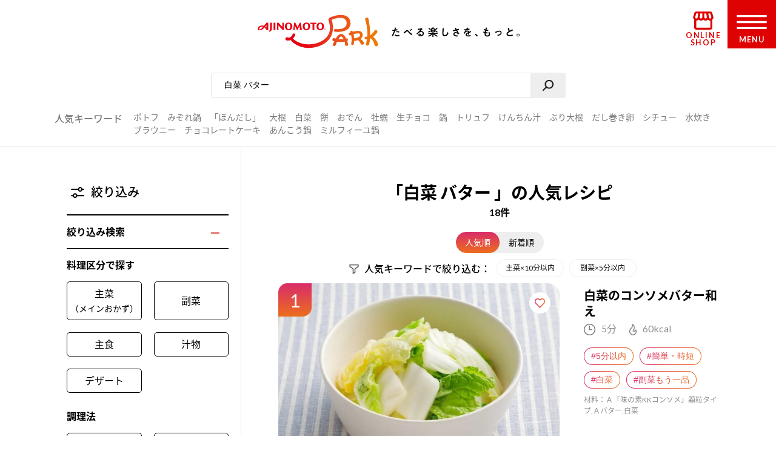

--- FILE ---
content_type: text/html; charset=UTF-8
request_url: https://park.ajinomoto.co.jp/recipe/search/?search_word=%E7%99%BD%E8%8F%9C+%E3%83%90%E3%82%BF%E3%83%BC&tab=pop&o=0
body_size: 25112
content:

<!DOCTYPE html>

<html lang="ja">
<head>
    <!-- Google Tag Manager -->
    <script>(function(w,d,s,l,i){w[l]=w[l]||[];w[l].push({'gtm.start':
    new Date().getTime(),event:'gtm.js'});var f=d.getElementsByTagName(s)[0],
    j=d.createElement(s),dl=l!='dataLayer'?'&l='+l:'';j.async=true;j.src=
    'https://www.googletagmanager.com/gtm.js?id='+i+dl;f.parentNode.insertBefore(j,f);
    })(window,document,'script','dataLayer','GTM-54GMHWF');</script>
    <!-- End Google Tag Manager -->
<!-- meta -->
	<meta charset="utf-8">
    <title>「白菜 バター」の人気レシピ 18件｜レシピ大百科（レシピ・料理）｜【味の素パーク】たべる楽しさを、もっと。</title>
    <meta name="description" content="白菜 バターのおすすめ料理レシピ、作り方をご紹介。たべたい、つくりたい、がきっと見つかる！人気レシピから、簡単時短レシピ、健康を考えたレシピなど、作る人を”もっと”応援します。">
          <meta name="keywords" content="白菜 バター,レシピ,料理,味の素,味の素パーク" />
            	<meta name="viewport" content="width=device-width,initial-scale=1.0,user-scalable=no">
	<meta name="format-detection" content="telephone=no">
	<meta http-equiv="X-UA-Compatible" content="IE=edge">
    <link rel="icon" href="/favicon.ico">
    <link rel="apple-touch-icon-precomposed" href="/apple-touch-icon-precomposed.png">

    <script>var NPSUGGEST_ACCOUNT = 'park_ajinomoto_co_jp';var NPSUGGEST_SERVER = 'park-ajinomoto-co-jp-f-s.snva.jp';</script><script type="text/javascript" src="//park-ajinomoto-co-jp-f-s.snva.jp/js/naviplus_suggestitem_view.js" charset="UTF-8" ></script>
<script type="text/javascript" src="//park-ajinomoto-co-jp-f-s.snva.jp/js/naviplus_suggest.js" charset="UTF-8" ></script>
<link href="//park-ajinomoto-co-jp-f-s.snva.jp/css/naviplus_suggest.css" rel="stylesheet" crossorigin type="text/css" />  <script>
            NPSuggest.bind({
            server: 'park-ajinomoto-co-jp-f-s.snva.jp',
            accountID: 'park_ajinomoto_co_jp',
            inputAreaID: 'searchBtn',
            submitBtnID: 'searchSubmit',
            maxSuggest: 5
            });
            </script>
            <!--<script>
            NPSuggest.bind({
            server: 'park-ajinomoto-co-jp-f-s.snva.jp',
            accountID: 'park_ajinomoto_co_jp',
            inputAreaID: 'searchBtnSP',
            submitBtnID: 'searchSubmitSP',
            maxSuggest: 5,
            });
            </script>-->
            <!--<script>
            NPSuggest.bind({
            server: 'park-ajinomoto-co-jp-f-s.snva.jp',
            accountID: 'park_ajinomoto_co_jp',
            inputAreaID: 'searchBtnSP_2',
            submitBtnID: 'searchSubmitSP_2',
            maxSuggest: 5,
            });
            </script>-->

            
    <!-- Start KARTE Tag -->
    <script>!function(n){if(!window[n]){var o=window[n]=function(){var n=[].slice.call(arguments);return o.x?o.x.apply(0,n):o.q.push(n)};o.q=[],o.i=Date.now(),o.allow=function(){o.o="allow"},o.deny=function(){o.o="deny"}}}("krt")</script>
    <script async src="https://cdn-edge.karte.io/15c9a710f4aed176117fe44113dfc029/edge.js"></script>
    <!-- End KARTE Tag -->
    <link rel='dns-prefetch' href='//cdnjs.cloudflare.com' />
<link rel='dns-prefetch' href='//s.w.org' />
<link rel='stylesheet' id='20200715_renewal_pagination-css'  href='https://park.ajinomoto.co.jp/wp-content/themes/ajinomoto/resources/styles/renewal/_pagination.css?ver=20251225' type='text/css' media='all' />
<link rel='stylesheet' id='wp-block-library-css'  href='https://park.ajinomoto.co.jp/wp-includes/css/dist/block-library/style.min.css?ver=20251225' type='text/css' media='all' />
<link rel='stylesheet' id='ajistyle-css'  href='https://park.ajinomoto.co.jp/wp-content/themes/ajinomoto/style.css?ver=20251225' type='text/css' media='all' />
<link rel='stylesheet' id='ajinomoto_init-css'  href='https://park.ajinomoto.co.jp/wp-content/themes/ajinomoto/resources/styles/_init.css?ver=20251225' type='text/css' media='all' />
<link rel='stylesheet' id='ajinomoto_colorbox-css'  href='https://park.ajinomoto.co.jp/wp-content/themes/ajinomoto/resources/styles/_colorbox.css?ver=20251225' type='text/css' media='all' />
<link rel='stylesheet' id='ajinomoto_slick-css'  href='https://park.ajinomoto.co.jp/wp-content/themes/ajinomoto/resources/styles/_slick.css?ver=20251225' type='text/css' media='all' />
<link rel='stylesheet' id='ajinomoto_base-css'  href='https://park.ajinomoto.co.jp/wp-content/themes/ajinomoto/resources/styles/_base.css?ver=20251225' type='text/css' media='all' />
<link rel='stylesheet' id='ajinomoto_recipe_card_new-css'  href='https://park.ajinomoto.co.jp/wp-content/themes/ajinomoto/resources/styles/_recipe_card_new.css?ver=20251225' type='text/css' media='all' />
<link rel='stylesheet' id='ajinomoto_recipe_corner-css'  href='https://park.ajinomoto.co.jp/wp-content/themes/ajinomoto/resources/styles/_recipe_corner_new.css?ver=20251225' type='text/css' media='all' />
<link rel='stylesheet' id='ajinomoto_recipe_menu-css'  href='https://park.ajinomoto.co.jp/wp-content/themes/ajinomoto/resources/styles/_recipe_menu.css?ver=20251225' type='text/css' media='all' />
<link rel='stylesheet' id='ajinomoto_recipe_menu_new-css'  href='https://park.ajinomoto.co.jp/wp-content/themes/ajinomoto/resources/styles/_recipe_menu_new.css?ver=20251225' type='text/css' media='all' />
<link rel='stylesheet' id='ajinomoto_recipe_basic-css'  href='https://park.ajinomoto.co.jp/wp-content/themes/ajinomoto/resources/styles/_recipe_basic.css?ver=20251225' type='text/css' media='all' />
<link rel='stylesheet' id='ajinomoto_recipe_top-css'  href='https://park.ajinomoto.co.jp/wp-content/themes/ajinomoto/resources/styles/_recipe_top.css?ver=20251225' type='text/css' media='all' />
<link rel='stylesheet' id='ajinomoto_recipe_top_new-css'  href='https://park.ajinomoto.co.jp/wp-content/themes/ajinomoto/resources/styles/_recipe_top_new.css?ver=20251225' type='text/css' media='all' />
<link rel='stylesheet' id='ajinomoto_clip-css'  href='https://park.ajinomoto.co.jp/wp-content/themes/ajinomoto/resources/styles/_clip.css?ver=20251225' type='text/css' media='all' />
<link rel='stylesheet' id='ajinomoto_rireki-css'  href='https://park.ajinomoto.co.jp/wp-content/themes/ajinomoto/resources/styles/_rireki.css?ver=20251225' type='text/css' media='all' />
<link rel='stylesheet' id='ajinomoto_nutrition-css'  href='https://park.ajinomoto.co.jp/wp-content/themes/ajinomoto/resources/styles/_nutrition.css?ver=20251225' type='text/css' media='all' />
<link rel='stylesheet' id='ajinomoto_magazine-css'  href='https://park.ajinomoto.co.jp/wp-content/themes/ajinomoto/resources/styles/_magazine.css?ver=20251225' type='text/css' media='all' />
<link rel='stylesheet' id='ajinomoto_campaign-css'  href='https://park.ajinomoto.co.jp/wp-content/themes/ajinomoto/resources/styles/_campaign.css?ver=20251225' type='text/css' media='all' />
<link rel='stylesheet' id='ajinomoto_kenko-css'  href='https://park.ajinomoto.co.jp/wp-content/themes/ajinomoto/resources/styles/_kenko.css?ver=20251225' type='text/css' media='all' />
<link rel='stylesheet' id='ajinomoto_user-css'  href='https://park.ajinomoto.co.jp/wp-content/themes/ajinomoto/resources/styles/_user.css?ver=20251225' type='text/css' media='all' />
<link rel='stylesheet' id='ajinomoto_ajinomotopark_top-css'  href='https://park.ajinomoto.co.jp/wp-content/themes/ajinomoto/resources/styles/_ajinomotopark_top.css?ver=20251225' type='text/css' media='all' />
<link rel='stylesheet' id='ajinomoto_ajinomotopark_recipe-css'  href='https://park.ajinomoto.co.jp/wp-content/themes/ajinomoto/resources/styles/_ajinomotopark_recipe.css?ver=20251225' type='text/css' media='all' />
<link rel='stylesheet' id='ajinomoto_form-css'  href='https://park.ajinomoto.co.jp/wp-content/themes/ajinomoto/resources/styles/_form.css?ver=20251225' type='text/css' media='all' />
<link rel='stylesheet' id='ajinomoto_about-css'  href='https://park.ajinomoto.co.jp/wp-content/themes/ajinomoto/resources/styles/_about.css?ver=20251225' type='text/css' media='all' />
<link rel='stylesheet' id='ajinomoto_error-css'  href='https://park.ajinomoto.co.jp/wp-content/themes/ajinomoto/resources/styles/_error.css?ver=20251225' type='text/css' media='all' />
<link rel='stylesheet' id='ajinomoto_room-css'  href='https://park.ajinomoto.co.jp/wp-content/themes/ajinomoto/resources/styles/_room.css?ver=20251225' type='text/css' media='all' />
<link rel='stylesheet' id='ajinomoto_htmlfp-css'  href='https://park.ajinomoto.co.jp/wp-content/themes/ajinomoto/resources/styles/_htmlfp.css?ver=20251225' type='text/css' media='all' />
<link rel='stylesheet' id='ajinomoto_membership_agreement-css'  href='https://park.ajinomoto.co.jp/wp-content/themes/ajinomoto/resources/styles/_membership_agreement.css?ver=20251225' type='text/css' media='all' />
<link rel='stylesheet' id='ajinomoto_terms_of_service-css'  href='https://park.ajinomoto.co.jp/wp-content/themes/ajinomoto/resources/styles/_terms_of_service.css?ver=20251225' type='text/css' media='all' />
<link rel='stylesheet' id='20200715renewal_base-css'  href='https://park.ajinomoto.co.jp/wp-content/themes/ajinomoto/resources/styles/renewal/_base.css?ver=20251225' type='text/css' media='all' />
<link rel='stylesheet' id='20200715renewal_header-css'  href='https://park.ajinomoto.co.jp/wp-content/themes/ajinomoto/resources/styles/renewal/_header.css?ver=20251225' type='text/css' media='all' />
<link rel='stylesheet' id='ajinomoto_recommend_contents-css'  href='https://park.ajinomoto.co.jp/wp-content/themes/ajinomoto/resources/styles/_recommend_contents.css?ver=20251225' type='text/css' media='all' />
<link rel='stylesheet' id='ajinomoto_trend_contents-css'  href='https://park.ajinomoto.co.jp/wp-content/themes/ajinomoto/resources/styles/_trend_contents.css?ver=20251225' type='text/css' media='all' />
<link rel='stylesheet' id='ajinomoto_faq-css'  href='https://park.ajinomoto.co.jp/wp-content/themes/ajinomoto/resources/styles/_faq.css?ver=20251225' type='text/css' media='all' />
<link rel='stylesheet' id='ajinomoto_renewal_common-css'  href='https://park.ajinomoto.co.jp/wp-content/themes/ajinomoto/resources/styles/_renewal_common.css?ver=20251225' type='text/css' media='all' />
<link rel='stylesheet' id='ajinomoto_renewal_recommend-css'  href='https://park.ajinomoto.co.jp/wp-content/themes/ajinomoto/resources/styles/_recommend_recipe_corner.css?ver=20251225' type='text/css' media='all' />
<link rel='stylesheet' id='ajinomoto_transition_area-css'  href='https://park.ajinomoto.co.jp/wp-content/themes/ajinomoto/resources/styles/_transition_area.css?ver=20251225' type='text/css' media='all' />
<link rel='stylesheet' id='ajinomoto_popular_categories-css'  href='https://park.ajinomoto.co.jp/wp-content/themes/ajinomoto/resources/styles/_recipe_corner_categories.css?ver=20251225' type='text/css' media='all' />
<link rel='stylesheet' id='ajinomoto_content_corner-css'  href='https://park.ajinomoto.co.jp/wp-content/themes/ajinomoto/resources/styles/_recommend_content_corner.css?ver=20251225' type='text/css' media='all' />
<link rel='stylesheet' id='ajinomoto_nutrition_link_area-css'  href='https://park.ajinomoto.co.jp/wp-content/themes/ajinomoto/resources/styles/_nutrition_link_area.css?ver=20251225' type='text/css' media='all' />
<link rel='stylesheet' id='ajinomoto_recommend_categories-css'  href='https://park.ajinomoto.co.jp/wp-content/themes/ajinomoto/resources/styles/_recommend_corner_categories.css?ver=20251225' type='text/css' media='all' />
<link rel='stylesheet' id='ajinomoto_recommend_corner_top-css'  href='https://park.ajinomoto.co.jp/wp-content/themes/ajinomoto/resources/styles/_recommend_corner_top.css?ver=20251225' type='text/css' media='all' />
<link rel='stylesheet' id='ajinomoto_id_sns_area-css'  href='https://park.ajinomoto.co.jp/wp-content/themes/ajinomoto/resources/styles/ajinomoto-id/_import.css?ver=20251225' type='text/css' media='all' />
<link rel='stylesheet' id='custom_admin_page-css'  href='https://park.ajinomoto.co.jp/wp-content/themes/ajinomoto/css/custom_admin_page.css?ver=20251225' type='text/css' media='all' />
<link rel='stylesheet' id='custom_admin_profile-css'  href='https://park.ajinomoto.co.jp/wp-content/themes/ajinomoto/css/custom_admin_profile.css?ver=20251225' type='text/css' media='all' />
<script type='text/javascript' src='https://park.ajinomoto.co.jp/wp-includes/js/jquery/jquery.js?ver=1.12.4-wp'></script>
<script type='text/javascript' src='https://park.ajinomoto.co.jp/wp-includes/js/jquery/jquery-migrate.min.js?ver=1.4.1'></script>
<script type='text/javascript' src='https://park.ajinomoto.co.jp/wp-content/themes/ajinomoto/js/registerValidation.js?ver=20251225'></script>
<script type='text/javascript' src='https://park.ajinomoto.co.jp/wp-content/themes/ajinomoto/js/recommend_keyword.js?ver=20251225'></script>
<script type='text/javascript' src='https://cdnjs.cloudflare.com/ajax/libs/object-fit-images/3.2.4/ofi.js?ver=20251225'></script>
<script type='text/javascript' src='https://park.ajinomoto.co.jp/wp-content/themes/ajinomoto/resources/scripts/_stickyfill.min.js?ver=20251225'></script>
<script type='text/javascript' src='https://park.ajinomoto.co.jp/wp-content/themes/ajinomoto/js/aid_function.js?ver=20251225'></script>
<script type='text/javascript'>
/* <![CDATA[ */
var set_obj = {"post_ID":"1126","user_ID":null,"path":"https:\/\/park.ajinomoto.co.jp\/wp-admin\/admin-ajax.php","resource_path":"https:\/\/park.ajinomoto.co.jp\/wp-content\/themes\/ajinomoto"};
/* ]]> */
</script>
<script type='text/javascript' src='https://park.ajinomoto.co.jp/wp-content/plugins/ps-admin-forms/inc/../resources/js/send_clip.js?var=20260120174404&#038;ver=20251225'></script>
<link rel='https://api.w.org/' href='https://park.ajinomoto.co.jp/wp-json/' />
<link rel="EditURI" type="application/rsd+xml" title="RSD" href="https://park.ajinomoto.co.jp/xmlrpc.php?rsd" />
<link rel="wlwmanifest" type="application/wlwmanifest+xml" href="https://park.ajinomoto.co.jp/wp-includes/wlwmanifest.xml" /> 
<link rel='shortlink' href='https://park.ajinomoto.co.jp/?p=1126' />
<link rel="alternate" type="application/json+oembed" href="https://park.ajinomoto.co.jp/wp-json/oembed/1.0/embed?url=https%3A%2F%2Fpark.ajinomoto.co.jp%2Frecipe%2Fsearch%2F" />
<link rel="alternate" type="text/xml+oembed" href="https://park.ajinomoto.co.jp/wp-json/oembed/1.0/embed?url=https%3A%2F%2Fpark.ajinomoto.co.jp%2Frecipe%2Fsearch%2F&#038;format=xml" />
<link rel='next' href='https://park.ajinomoto.co.jp/recipe/search/?search_word=%E7%99%BD%E8%8F%9C+%E3%83%90%E3%82%BF%E3%83%BC&o=10' /><link rel='canonical' href='https://park.ajinomoto.co.jp/recipe/search/?search_word=%E7%99%BD%E8%8F%9C+%E3%83%90%E3%82%BF%E3%83%BC' />
    <script type='text/javascript'>
    (function() {
        var s = document.createElement('script');
        s.type = 'text/javascript';
        s.async = true;
        s.src = "https://bvr.ast.snva.jp/beaver.js?serial=bcd748cd-cde9-48a9-8c19-75c62e85afd1";
        var x = document.getElementsByTagName('script')[0];
        x.parentNode.insertBefore(s, x);
    })();
    var _sna_dam = _sna_dam || [];
    </script>

    <script src="//park.ajinomoto.co.jp/wp-content/themes/ajinomoto/js/url-search-params.js"></script>

    <script>
    //W3C DOM イベントモデルサポートブラウザ. FireFox, Chrome, Safari, Opera, IE9
    if (window.addEventListener) {
        window.onload = function() {
            var target = document;
            var targetTextBox = document.getElementById('searchBtn');
            //var targetTextBoxSP = document.getElementById('searchBtnSP');
            target.addEventListener("keypress",setEvent);
            /* 2019-08-01 AP_JSエラー LI_MING UPDATE START*/
            if (targetTextBox) {
                targetTextBox.addEventListener("keypress",setEvent);
            }
            /*if (targetTextBoxSP) {
                targetTextBoxSP.addEventListener("keypress",setEventSP);
            }*/
            /* 2019-08-01 AP_JSエラー LI_MING UPDATE END*/
        }
    }

    function setEvent(evt){
        if (evt.keyCode == 13){
            var frm = document.getElementById('customSearch');
            var search_word = document.getElementById('searchBtn').value;
            if (frm){
                if (typeof search_word != "undefined" && search_word != ''){
                    frm.submit();
                }
            }
        }
    }

    /*function setEventSP(evt){
        if (evt.keyCode == 13){
            var frm = document.getElementById('customSearchSP');
            var search_word = document.getElementById('searchBtnSP').value;
            if (frm){
                if (typeof search_word != "undefined" && search_word != ''){
                    frm.submit();
                }
            }
        }
    }*/

    /* 2019-08-01 AP_JSエラー LI_MING UPDATE START*/
    jQuery(window).on("beforeunload",function(e){
        document.cookie = 'fromDirect=null';
    });
    /* 2019-08-01 AP_JSエラー LI_MING UPDATE START*/

    </script>

    <script type="text/javascript">
        if (window.location.hash && window.location.hash == '#_=_') {
            window.location.hash = '';
        }
    </script>

    <!-- Schema.org -->

    <!-- ---------------------------------------- -->
    <!--                 GIGYA API                -->
    <!-- ---------------------------------------- -->

            <script type="text/javascript" src="https://cdns.gigya.com/js/gigya.js?apikey=4_WpyR2bWooXDvUvOIrZM5ew"></script>
    
    <script type="text/javascript">
        // ==============================================
        // セッション情報の破棄
        // ==============================================
        function aidDestroySession() {
            const xhr = new XMLHttpRequest();
            xhr.open('POST', '/wp-json/aid/aidDestroySession');
            xhr.addEventListener('loadend', function() {
                apLogoutSession();
            });
            xhr.send();
        };

        // ==============================================
        // Park ログアウト
        // ==============================================
        function apLogoutSession(response) {
            const xhr = new XMLHttpRequest();
            xhr.open('POST', '/wp-json/aid/apLogoutSession');
            xhr.addEventListener('loadend', function() {
                window.location.href = '/';
            });
            xhr.send();
        };

        // ==============================================
        // ログアウト
        // ==============================================
        function clickAIDLogout() {
            gigya.accounts.logout();
            gigya.accounts.addEventHandlers({
                onLogout: function(event) {
                    aidDestroySession();
                },
            });
        };
    </script>
</head>
<body class="">
    <!-- Google Tag Manager (noscript) -->
    <noscript><iframe src="https://www.googletagmanager.com/ns.html?id=GTM-54GMHWF"
    height="0" width="0" style="display:none;visibility:hidden"></iframe></noscript>
    <!-- End Google Tag Manager (noscript) -->
<noscript>
	<div id="noscript">当サイトを最適な状態で閲覧していただくにはブラウザの<span>JavaScriptを有効</span>にしてご利用下さい。<br>
		JavaScriptを無効のままご覧いただいた場合、正しい情報を取得できない場合がございます。</div>
</noscript>

<!-- DTM scripts -->
    <script type="text/javascript">
    var _ltv_user_id = '';
    </script>
    <script type="text/javascript">var _ltv_recipe_search_count = '18';</script>
<!-- /DTM scripts -->

<script type="text/javascript">
    localStorage.setItem('ap_ltv_user_id', '');localStorage.setItem('ap_member_id', '');</script>

<!-- [AJINOMOTO ID] Check: CDC Login Session  -->
<script type="text/javascript">
    window.addEventListener('DOMContentLoaded', (event) => {

        const loginVisibleEl = document.querySelectorAll('[data-visible="login"]');
        const logoutVisibleEl = document.querySelectorAll('[data-visible="logout"]');
        const checkmemberloggedin = false;
        const needsDestroyAPSession = true;

        verifyLogin();

        /**
         * ブラウザとCDC間のログインセッションを確認する
         */
        function verifyLogin() {
            gigya.accounts.verifyLogin({
                callback: function(response){
                    if (response.errorCode == "0" && checkmemberloggedin) {
                        // Status: Login Success

                        // ログアウト状態の要素を削除
                        logoutVisibleEl.forEach(function(element){
                            element.remove();
                        });
                        // ログイン状態の要素を表示
                        loginVisibleEl.forEach(function(element){
                            element.style.visibility = "visible";
                        });
                        // ログインボタンのクリックイベントを指定
                        addClickEventLoginModal();

                        // Register for AJINOMOTO ID Login Session
                        aidCreateServerSession([
                            {name: "aidUID", value: response.UID},
                            {name: "aidUIDSignature", value: response.UIDSignature},
                            {name: "aidSignatureTimestamp", value: response.signatureTimestamp}
                        ]).then((result)=>{
                            // Register for PARK Login Session
                            aidAddParkLoginCookie(response.UID);
                        });
                    } else {
                        // Status: Login Failed

                        // ログイン状態の要素を削除
                        loginVisibleEl.forEach(function(element){
                            element.remove();
                        });
                        // ログアウト状態の要素を表示
                        logoutVisibleEl.forEach(function(element){
                            element.style.visibility = "visible";
                        });

                        if (needsDestroyAPSession) {
                            const xhr = new XMLHttpRequest();
                            xhr.open('POST', '/wp-json/aid/apLogoutSession');
                            xhr.send();

                            const xhr2 = new XMLHttpRequest();
                            xhr2.open('POST', '/wp-json/aid/aidDestroySession');
                            xhr2.send();
                        }
                    }
                }
            });
        }

        /**
         * ログインボタンのクリックイベントを設定する
         */
        function addClickEventLoginModal() {
            // Modal Open
            $(document).on('click', '.modalBtnLoggedin', function(e) {
                $('.modalLoggedin').fadeIn(300);
                e.preventDefault();
            });
            // Modal Close
            $('.modal, .modal .mdClose').on('click', function(){
                $('.modal').fadeOut(300);
            });
            // Content stopPropagation
            $('.modalInner').on('click', function(e){
                e.stopPropagation();
            });
        }
    });
</script>
<!-- /[AJINOMOTO ID] Check: CDC Login Session  -->

<div id="wrapper" class="chFixed">
<!-- <input id="isOpenedMenu" type="checkbox"> -->
<!-- メニュー非表示時 -->
<header>
            <div class="wrapperLogo searchView">
            <a href="https://park.ajinomoto.co.jp">
                <img src="https://park.ajinomoto.co.jp/wp-content/themes/ajinomoto/resources/images/common/sp/AP_logo_horizontal_grad.svg" id="logoInClosedMenu" alt="AJINOMOTO PARK" />
            </a>
        </div>
    
    <div class="loginIconArea ">
        <div class="wrapperBtnLogin">
                            <a href="#" class="modalBtnLoggedin" data-visible="login" style="visibility: hidden;">
                    <img src="https://park.ajinomoto.co.jp/wp-content/themes/ajinomoto/resources/images/common/sp/AP_svg_icon_loggedin_grad.svg" alt="ログイン中" class="iconLoggedin">
                    <p class="textLoggedin">LOGIN中</p>
                </a>
                <a href="https://park.ajinomoto.co.jp/user/ajinomoto-id/auth/login/" data-visible="logout" style="visibility: hidden;">
                    <img src="https://park.ajinomoto.co.jp/wp-content/themes/ajinomoto/resources/images/common/sp/AP_svg_icon_login_grad.svg" alt="ログイン" class="iconLogin">
                    <p class="textLogin">LOGIN</p>
                </a>
                    </div>
    </div>

    <div class="shopIconArea">
        <div class="wrapperBtnShop">
            <a href="https://direct.ajinomoto.co.jp/?utm_source=ap&utm_medium=referral&utm_content=header">
                <img src="https://park.ajinomoto.co.jp/wp-content/themes/ajinomoto/resources/images/common/sp/AP_svg_icon_store.svg" alt="オンラインショップ" class="iconShop">
                <p class="textShop">ONLINE SHOP</p>
            </a>
        </div>
    </div>

    <div class="btnToggleMenu">
        <button type="button" class="toggleMenu" id="menuOpen"></button>
    <!-- <label class="btnToggleMenu" for="isOpenedMenu"> -->
        <div class="wrapperBtnOpen">
            <svg class="imgHumbergerButton" data-name="" xmlns="http://www.w3.org/2000/svg" viewBox="0 0 60 28">
                <title>OPEN MENU</title>
                <path class="cls-1" d="M0,0V4H60V0ZM0,16H60V12H0ZM0,28H60V24H0Z" />
            </svg>
            <p class="textHumbergerButton">MENU</p>
        </div>
    <!-- </label> -->
    </div>
</header>
<!-- メニュー表示時 -->
<div class="bgOpenedMenu">
    <div class="menuContainer">
        <div class="wrapperLogo">
            <a href="https://park.ajinomoto.co.jp">
                <img src="https://park.ajinomoto.co.jp/wp-content/themes/ajinomoto/resources/images/common/sp/AP_logo_horizontal_fff.svg" id="logoInOpenedMenu" alt="AJINOMOTO PARK" />
            </a>
        </div>
        <div class="btnToggleMenu">
            <button type="button" class="toggleMenu" id="menuClose">></button>
        <!-- <label class="btnToggleMenu" for="isOpenedMenu"> -->
            <div class="wrapperBtnClose">
                <svg class="imgHumbergerButton" data-name="" xmlns="http://www.w3.org/2000/svg" viewBox="0 0 38 38">
                    <title>CLOSE MENU</title>
                    <polygon class="cls-1" points="38 3 35 0 19 16 3 0 0 3 16 19 0 35 3 38 19 22 35 38 38 35 22 19 38 3" />
                </svg>
                <p class="textHumbergerButton">CLOSE</p>
            </div>
        <!-- </label> -->
        </div>
        <nav id="menuContainer">
            <!-- メニュー　PCでは左側 -->
            <div id="left">
                <input id="isOpenedRecipeAcordion" class="sp" type="checkbox">
                <label class="acd-label acd-labelOpen sp " for="isOpenedRecipeAcordion">
                    <span class="titleItemListMenu-en icon recipe">RECIPE</span>
                    <span class="titleItemListMenu-ja icon acordion">レシピ</span>
                </label>
                <ul class="listMenu recipe">
                    <li class="itemListMenu pc">
                        <span class="titleItemListMenu-en icon recipe">RECIPE</span>
                        <span class="titleItemListMenu-ja icon acordion">レシピ</span>
                    </li>
                    <li class="itemListMenu">
                        <a href="https://park.ajinomoto.co.jp/recipe/" class="linkItemListMenu"></a>
                        <span class="titleItemListMenu-ja icon arrow">レシピ大百科トップ</span>
                    </li>
                    <li class="itemListMenu">
                        <a href="https://park.ajinomoto.co.jp/recipe/corner/" class="linkItemListMenu"></a>
                        <span class="titleItemListMenu-ja icon arrow">レシピ特集</span>
                    </li>
                    <li class="itemListMenu">
                        <a href="https://park.ajinomoto.co.jp/menu/" class="linkItemListMenu"></a>
                        <span class="titleItemListMenu-ja icon arrow">献立</span>
                    </li>
                    <li class="itemListMenu">
                        <a href="https://park.ajinomoto.co.jp/recipe/basic/" class="linkItemListMenu"></a>
                        <span class="titleItemListMenu-ja icon arrow">料理の基本</span>
                    </li>
                    <li class="itemListMenu pc">
                        <a href="https://community.park.ajinomoto.co.jp/view/home" class="linkItemListMenu"></a>
                        <img src="https://park.ajinomoto.co.jp/wp-content/themes/ajinomoto/resources/images/common/sp/AP_svg_icon_community.svg" alt="" />
                        <span class="titleItemListMenu-ja icon ajinomotalk">コミュニティに参加する</span>
                    </li>
                </ul>
            </div>
            <!-- メニュー　PCでは右側 -->
            <div id="right">
                <ul class="listMenu">
                    <li class="itemListMenu">
                        <a href="https://park.ajinomoto.co.jp/magazine/" class="linkItemListMenu"></a>
                        <span class="titleItemListMenu-en icon magazine">PARK MAGAZINE</span>
                        <span class="titleItemListMenu-ja icon arrow">使える・楽しい</span>
                    </li>
                    <li class="itemListMenu">
                        <!-- TODO: aタグ リンク先URL -->
                        <a href="https://park.ajinomoto.co.jp/activity/" class="linkItemListMenu"></a>
                        <span class="titleItemListMenu-en icon activity">PARK ACTIVITY</span>
                        <span class="titleItemListMenu-ja icon arrow">参加する</span>
                    </li>
                    <li class="itemListMenu">
                        <!-- //スペシャル -->
                        <a href="https://park.ajinomoto.co.jp/special/" class="linkItemListMenu"></a>
                        <span class="titleItemListMenu-en">SPECIAL</span>
                        <span class="titleItemListMenu-ja icon arrow">スペシャル</span>
                    </li>
                    <li class="itemListMenu">
                        <a href="https://park.ajinomoto.co.jp/campaign/" class="linkItemListMenu"></a>
                        <span class="titleItemListMenu-en">CAMPAIGN</span>
                        <span class="titleItemListMenu-ja icon arrow">キャンペーン</span>
                    </li>
                    <li class="itemListMenu">
                        <a href="https://park.ajinomoto.co.jp/about/" class="linkItemListMenu"></a>
                        <span class="titleItemListMenu-en">ABOUT</span>
                        <span class="titleItemListMenu-ja icon arrow">「AJINOMOTO PARK」について</span>
                    </li>
                    <li class="itemListMenu sp">
                        <a href="https://community.park.ajinomoto.co.jp/view/home" class="linkItemListMenu"></a>
                        <img src="https://park.ajinomoto.co.jp/wp-content/themes/ajinomoto/resources/images/common/sp/AP_svg_icon_community.svg" alt="" />
                        <span class="titleItemListMenu-ja icon ajinomotalk">コミュニティに参加する</span>
                    </li>
                </ul>
            </div>
            <div id="bottom">
                <ul class="listMenu">
                    <li class="itemListMenu clipBtn " id="clip">
                        <!-- TODO: 非ログイン状態の場合のモーダル実装 -->
                        <a href="https://park.ajinomoto.co.jp/clip/" class="modalBtnType02 linkItemListMenu"></a>
                        <span class="titleItemListMenu-en icon clip">保存一覧</span>
                    </li>
                    <li class="itemListMenu" id="history">
                        <a href="https://park.ajinomoto.co.jp/rireki/" class="linkItemListMenu"></a>
                        <span class="titleItemListMenu-en icon history">閲覧履歴</span>
                    </li>
                </ul>
            </div>
                        <!-- メニュー　ログイン状態 -->
            <div id="logined" data-visible="login" style="visibility: hidden;">
                <ul class="listMenu">
                    <li class="itemListMenu">
                        <a href="https://park.ajinomoto.co.jp/user/edit/" class="linkItemListMenu">
                            <span class="titleItemListMenu-en icon arrow">登録情報の確認・変更</span>
                        </a>
                    </li>
                    <li class="itemListMenu">
                        <a href="https://park.ajinomoto.co.jp/user/resign/" class="linkItemListMenu">
                            <span class="titleItemListMenu-en icon arrow">退会について</span>
                        </a>
                    </li>
                    <li class="itemListMenu">
                        <a href="https://park.ajinomoto.co.jp/user/edit/mail-deregister/" class="linkItemListMenu">
                            <span class="titleItemListMenu-en icon arrow">メール配信の登録・停止</span>
                        </a>
                    </li>
                    <li class="itemListMenu">
                        <a href="javascript: void(0);" class="btn-logout" onclick="clickAIDLogout();">
                            <span class="titleItemListMenu-en icon arrow">ログアウト</span>
                        </a>
                    </li>
                </ul>
            </div>
            <!-- メニュー　非ログイン状態 -->
            <div id="nonLogin" data-visible="logout" style="visibility: hidden;">
                <ul class="listMenu">
                    <li class="itemListMenu">
                        <a href="https://park.ajinomoto.co.jp/user/ajinomoto-id/entry/?from=common.header.menu" class="linkItemListMenu btnRegister">
                            <span class="textGrad">新規会員登録</span>
                        </a>
                    </li>
                    <li class="itemListMenu">
                        <a href="https://park.ajinomoto.co.jp/user/ajinomoto-id/auth/login/" class="linkItemListMenu btnLogin">
                            <span>ログイン</span>
                        </a>
                    </li>
                </ul>
            </div>
                    </nav>
    </div>
</div>

<nav class="bottomMenu">
    <ul class="listBottomMenu">
    <li class="itemListBottomMenu popular">
            <a href="/recipe/#recipe_ranking_current"></a>
            <span class="labelBottomMenu">人気レシピ</span>
        </li>
        <li class="itemListBottomMenu recipe">
            <a href="/recipe/corner/"></a>
            <span class="labelBottomMenu">レシピ特集</span>
        </li>
        <li class="itemListBottomMenu menu">
            <a href="/menu/"></a>
            <span class="labelBottomMenu">今週の献立</span>
        </li>
        <li class="itemListBottomMenu magazine">
            <a href="/magazine/"></a>
            <span class="labelBottomMenu">読みもの</span>
        </li>
        <li class="itemListBottomMenu history">
            <a href="/clip/" class="tutorialFocus02" id="customFlothingSP"></a>
            <span class="labelBottomMenu">保存/履歴</span>
        </li>
    </ul>
    <!--<div class="trendModal">
        <a href="#" id="closeTrendModal"></a>
        <ul class="listHashtag">
                            <li class="itemListHashtag">
                    <a href="" class="btnHashtag">
                        <span class="hashtagName textGrad">＃ </span>
                        <span class="bg"></span>
                    </a>
                </li>
                    </ul>
    </div>-->
</nav>

<div id="container" class="searchView">
    <div id="content">
            <div class="contentHeadArea spSearchView sticky">
            <div class="innerContentHeadArea">
                
<div class="searchArea clearfix">
	<form id="customSearch" class="tutorialFocus01" name="customSearch" action="/recipe/search" method="GET">
																					<input type="hidden" id="sortAreaTabs" name="tab" value="pop">
																																						<input type="text" autocomplete="off" name="search_word" class="formTxt" value="白菜 バター" placeholder="料理名や食材でレシピを検索" id="searchBtn" />
	<input type="submit" value="" class="searchBtn" id="searchSubmit">
	</form>
</div>
<div class="wordList02 type01">
	<p>人気キーワード</p>
	<div class="arwL"></div>
	<ul class="clearfix fadeArea">
					<li><a href="https://park.ajinomoto.co.jp/recipe/search/?search_word=ポトフ" onClick="">ポトフ</a></li>
					<li><a href="https://park.ajinomoto.co.jp/recipe/search/?search_word=みぞれ鍋" onClick="">みぞれ鍋</a></li>
					<li><a href="https://park.ajinomoto.co.jp/recipe/corner/products/hondashi/" onClick="">「ほんだし」</a></li>
					<li><a href="https://park.ajinomoto.co.jp/recipe/search/?search_word=大根" onClick="">大根</a></li>
					<li><a href="https://park.ajinomoto.co.jp/recipe/search/?search_word=白菜" onClick="">白菜</a></li>
					<li><a href="https://park.ajinomoto.co.jp/recipe/search/?search_word=餅" onClick="">餅</a></li>
					<li><a href="https://park.ajinomoto.co.jp/recipe/search/?search_word=おでん" onClick="">おでん</a></li>
					<li><a href="https://park.ajinomoto.co.jp/recipe/search/?search_word=牡蠣" onClick="">牡蠣</a></li>
					<li><a href="https://park.ajinomoto.co.jp/recipe/card/701316/" onClick="">生チョコ</a></li>
					<li><a href="https://park.ajinomoto.co.jp/recipe/corner/event/nabe/" onClick="">鍋</a></li>
					<li><a href="https://park.ajinomoto.co.jp/recipe/card/705840/" onClick="">トリュフ</a></li>
					<li><a href="https://park.ajinomoto.co.jp/recipe/search/?search_word=けんちん汁" onClick="">けんちん汁</a></li>
					<li><a href="https://park.ajinomoto.co.jp/recipe/search/?search_word=ぶり大根" onClick="">ぶり大根</a></li>
					<li><a href="https://park.ajinomoto.co.jp/recipe/search/?search_word=だし巻き卵" onClick="">だし巻き卵</a></li>
					<li><a href="https://park.ajinomoto.co.jp/recipe/search/?search_word=シチュー" onClick="">シチュー</a></li>
					<li><a href="https://park.ajinomoto.co.jp/recipe/card/706981/" onClick="">水炊き</a></li>
					<li><a href="https://park.ajinomoto.co.jp/recipe/card/704999/" onClick="">ブラウニー</a></li>
					<li><a href="https://park.ajinomoto.co.jp/recipe/search/?search_word=チョコレートケーキ" onClick="">チョコレートケーキ</a></li>
					<li><a href="https://park.ajinomoto.co.jp/recipe/card/704642/" onClick="">あんこう鍋</a></li>
					<li><a href="https://park.ajinomoto.co.jp/recipe/corner/event/nabe/kasane-nabe/" onClick="">ミルフィーユ鍋</a></li>
			</ul>
	<div class="arwR"></div>
</div>
            </div>
        </div>
    


<!-- ///////////////////////////////////////////// コンテンツ各エリア ///////////////////////////////////////////// -->
<article id="searchPage">
	<div id="recipeSearch">
		<div class="clearfix searchCols">
						<div class="searchSideArea">
				<div class="areaTitle">
					<span><img src="/wp-content/themes/ajinomoto/resources/images/common/sp/icon_fillter.png" alt="" class="icoNarrow"></span>
					<span>絞り込み</span>
					<div class="arr"></div>
				</div>
				<form action="/recipe/search" method="GET" id="search_criteria">
					<!-- ///////////////////////////////////////////// 絞込検索エリア ///////////////////////////////////////////// -->
					<div class="box">
						<div class="ttl accordionBtn on">
							絞り込み検索
							<div class="arr"></div>
						</div>
						<div class="accordionBody">
							<dl class="narrowdown">
								<dt>料理区分で探す</dt>
								<dd>
									<ul class="flex type02">
										<li><label><input type="checkbox" name="s1[]" value="1"><span class="ttlNarrowdown"><p>主菜<br/><small>（メインおかず）</small></p></span><span class="bg"></span></label></li>
										<li><label><input type="checkbox" name="s1[]" value="2"><span class="ttlNarrowdown"><p>副菜</p></span><span class="bg"></span></label></li>
										<li><label><input type="checkbox" name="s1[]" value="4"><span class="ttlNarrowdown"><p>主食</p></span><span class="bg"></span></label></li>
										<li><label><input type="checkbox" name="s1[]" value="3"><span class="ttlNarrowdown"><p>汁物</p></span><span class="bg"></span></label></li>
										<li><label><input type="checkbox" name="s1[]" value="5"><span class="ttlNarrowdown"><p>デザート</p></span><span class="bg"></span></label></li>
									</ul>
								</dd>
							</dl>
							<dl class="narrowdown">
								<dt>調理法</dt>
								<dd>
									<ul class="flex type02">
										<li><label><input type="checkbox" name="s2[]" value="1"><span class="ttlNarrowdown"><p>レンジ</p></span><span class="bg"></span></label></li>
										<li><label><input type="checkbox" name="s2[]" value="2"><span class="ttlNarrowdown"><p>揚げる</p></span><span class="bg"></span></label></li>
										<li><label><input type="checkbox" name="s2[]" value="3"><span class="ttlNarrowdown"><p>炒める</p></span><span class="bg"></span></label></li>
										<li><label><input type="checkbox" name="s2[]" value="4"><span class="ttlNarrowdown"><p>煮る</p></span><span class="bg"></span></label></li>
										<li><label><input type="checkbox" name="s2[]" value="5"><span class="ttlNarrowdown"><p>焼く</p></span><span class="bg"></span></label></li>
										<li><label><input type="checkbox" name="s2[]" value="6"><span class="ttlNarrowdown"><p>あえる</p></span><span class="bg"></span></label></li>
									</ul>
								</dd>
							</dl>
							<dl class="narrowdown">
								<dt>ジャンル</dt>
								<dd>
									<ul class="flex type02">
										<li><label><input type="checkbox" name="s3[]" value="1"><span class="ttlNarrowdown"><p>和風</p></span><span class="bg"></span></label></li>
										<li><label><input type="checkbox" name="s3[]" value="2"><span class="ttlNarrowdown"><p>洋風</p></span><span class="bg"></span></label></li>
										<li><label><input type="checkbox" name="s3[]" value="3"><span class="ttlNarrowdown"><p>中華風</p></span><span class="bg"></span></label></li>
										<li><label><input type="checkbox" name="s3[]" value="4"><span class="ttlNarrowdown"><p>韓国風</p></span><span class="bg"></span></label></li>
										<li><label><input type="checkbox" name="s3[]" value="5"><span class="ttlNarrowdown"><p>エスニック</p></span><span class="bg"></span></label></li>
									</ul>
								</dd>
							</dl>
							<dl class="narrowdown">
								<dt>時間</dt>
								<dd>
									<ul class="flex type02">
										<li><label><input type="checkbox" name="time[]" value="5"><span class="ttlNarrowdown"><p>5分以内</p></span><span class="bg"></span></label></li>
										<li><label><input type="checkbox" name="time[]" value="10"><span class="ttlNarrowdown"><p>10分以内</p></span><span class="bg"></span></label></li>
										<li><label><input type="checkbox" name="time[]" value="20"><span class="ttlNarrowdown"><p>20分以内</p></span><span class="bg"></span></label></li>
										</ul>
								</dd>
							</dl>
						</div>
					</div>
					<!-- ///////////////////////////////////////////// 商品検索エリア ///////////////////////////////////////////// -->
										<div class="box">
						<div class="ttl accordionBtn">商品で絞り込む<div class="arr"></div></div>
						<div class="accordionBody">
							<dl class="narrowdown">
								<dt class='accordionCategory'>商品カテゴリ</dt>
								<dd>
									<select id="category">
										<option value="">商品カテゴリを選ぶ</option>
																					<optgroup label="調味料">
																									<option value="うま味調味料"
														>
														うま味調味料													</option>
																									<option value="塩"
														>
														塩													</option>
																									<option value="和風だしの素"
														>
														和風だしの素													</option>
																									<option value="洋風スープの素"
														>
														洋風スープの素													</option>
																									<option value="鶏がらスープの素"
														>
														鶏がらスープの素													</option>
																									<option value="顆粒中華だし"
														>
														顆粒中華だし													</option>
																									<option value="ペースト中華だし"
														>
														ペースト中華だし													</option>
																									<option value="マヨネーズ"
														>
														マヨネーズ													</option>
																									<option value="オイスターソース"
														>
														オイスターソース													</option>
																									<option value="中華醤・韓国醤"
														>
														中華醤・韓国醤													</option>
																									<option value="鍋つゆの素"
														>
														鍋つゆの素													</option>
																									<option value="圧力スチームクッキング調味料"
														>
														圧力スチームクッキング調味料													</option>
																									<option value="鶏白湯スープ"
														>
														鶏白湯スープ													</option>
																							</optgroup>
																					<optgroup label="加工食品">
																									<option value="中華合わせ調味料"
														>
														中華合わせ調味料													</option>
																									<option value="韓国合わせ調味料"
														>
														韓国合わせ調味料													</option>
																									<option value="和風合わせ調味料"
														>
														和風合わせ調味料													</option>
																									<option value="洋風合わせ調味料"
														>
														洋風合わせ調味料													</option>
																									<option value="スープ"
														>
														スープ													</option>
																									<option value="おかゆ"
														>
														おかゆ													</option>
																									<option value="パスタソース"
														>
														パスタソース													</option>
																									<option value="即席みそ汁の素"
														>
														即席みそ汁の素													</option>
																							</optgroup>
																					<optgroup label="甘味料">
																									<option value="甘味料"
														>
														甘味料													</option>
																							</optgroup>
																			</select>
								</dd>
								<dt class='accordionItem'>商品</dt>
								<dd>
									<select id="item" disabled>
										<option value="">カテゴリを先に選択してください</option>
									</select>
								</dd>
							</dl>
						</div>
					</div>
					<input type="hidden" name="search_word" id="search_word" value="白菜 バター"/>
				</form>
				<!-- ///////////////////////////////////////////// 絞込検索エリア ///////////////////////////////////////////// -->
				<div class="box fixationBottom">
					<div class="accordionBody">
						<div class="spSubmitArea">
							<div class="spSubmitBtn mem-button mem-button--grad fade">
								<span class="mem-button__inner">
								<span class="mem-button__text">
										<button type="submit" name="" value="検索する" class="formsubmit mem-button__label spCloses" form="search_criteria">
											<span class="mem-gradText">検索する</span>
										</button>
								</span>
								</span>
							</div>
							<div class="spClearBtn"><a href="/recipe/search/?search_word=白菜 バター">すべてクリア</a></div>
						</div>
					</div>
				</div>
				<!-- ///////////////////////////////////////////// 並び替えエリア ///////////////////////////////////////////// -->
			</div>
			<!-- ///////////////////////////////////////////// 検索結果エリア ///////////////////////////////////////////// -->
			<div class="searchMainArea recipeSearchResult">
				<h1>
					<div class="areaTitle">
						<span>「白菜 バター 」の人気レシピ</span>
					</div>
					<div class="hitnum">
						<span>18件</span>
					</div>
				</h1>
				<div class="sortArea">
										<ul class="sortTabs flex type02 recipeSearchResult">
						<li>
							<label class="spCloses">
								<div class="#popularityList checked">
									<span>人気順</span>
									<span class="bg"></span>
								</div>
							</label>
						</li>
						<li>
							<label class="spCloses">
								<div class="#newList ">
									<span>新着順</span>
									<span class="bg"></span>
								</div>
							</label>
						</li>
					</ul>
				</div>
				<div class="sortArea2">
					<div class="searchSpFixedBtn recipeSearchResult">
						<a href="#">
							<span>絞り込む</span>
						</a>
					</div>
					<div class="searchPcFixedWord">
						<span>人気キーワードで絞り込む：</span>
					</div>
					<div class="maindishand10min">
						<a href="" class="js-add-query-parameter-main">
							<span class="ttlNarrowdown ttlNarrowdownLeftOn"><p>主菜×10分以内</p></span>
							<span class="bg LeftbgOn"></span>
						</a>
					</div>
					<div class="sidedishand5min">
						<a href="" class="js-add-query-parameter-side">
							<span class="ttlNarrowdown ttlNarrowdownRightOn"><p>副菜×5分以内</p></span>
							<span class="bg RightbgOn"></span>
						</a>
					</div>
				</div>
															<div class="inList" id="newList">
							<ul class="list">
																									<li class="linkHover">
																			<div class="img">
																							<a href="https://park.ajinomoto.co.jp/recipe/card/802753/" class="fade">
																								<img src="https://park.ajinomoto.co.jp/wp-content/uploads/2023/07/802753-768x512.jpeg" alt="" class="object-fit">
												</a>
																						<div class="btn">
												<a class="btnClip clip_btn" data-post_id = "359620" data-clip_type = "search_hozon" data-clip_btn_type = "list_button">
													<span class="iconIsCliped">
														<img src="https://park.ajinomoto.co.jp/wp-content/themes/ajinomoto/resources/images/common/sp/AP_svg_icon_keep_grad.png" class="imgClipBtn"/>
													</span>
												</a>
											</div>
										</div>
										<div class="texts">
																						<div class="name">
																							<a href="https://park.ajinomoto.co.jp/recipe/card/802753/">
																																			<div class="search-title">白菜のコンソメバター和え</div>
												</a>
											</div>
											<div class="time">
												<span><img src="/wp-content/themes/ajinomoto/resources/images/recipe/index_new/ico_time.png" alt="" class="icoTime"></span><span>5分</span>
												<span><img src="/wp-content/themes/ajinomoto/resources/images/recipe/search/icon03.png" alt="" class="icoCal"></span><span>60kcal</span>
											</div>
											<ul class="listHashtag searchListUL">
																																																																																																			<li class="itemListHashtag">
															<a href="https://park.ajinomoto.co.jp/tag/110001" class="btnHashtag" >
																<span class="hashtagName textGrad">#5分以内</span>
																<span class="bg"></span>
															</a>
														</li>
																																																																														<li class="itemListHashtag">
															<a href="https://park.ajinomoto.co.jp/tag/120001" class="btnHashtag" >
																<span class="hashtagName textGrad">#簡単・時短</span>
																<span class="bg"></span>
															</a>
														</li>
																																																																														<li class="itemListHashtag">
															<a href="https://park.ajinomoto.co.jp/tag/150055" class="btnHashtag" >
																<span class="hashtagName textGrad">#白菜</span>
																<span class="bg"></span>
															</a>
														</li>
																																																																														<li class="itemListHashtag">
															<a href="https://park.ajinomoto.co.jp/tag/160002" class="btnHashtag" >
																<span class="hashtagName textGrad">#副菜もう一品</span>
																<span class="bg"></span>
															</a>
														</li>
																																																											</ul>
											<div class="materialTXT">
																									材料：Ａ「味の素KKコンソメ」顆粒タイプ,Ａバター,白菜																							</div>
										</div>
									</li>
																										<li class="linkHover">
																			<div class="img">
																							<a href="https://park.ajinomoto.co.jp/recipe/card/802582/" class="fade">
																								<img src="https://park.ajinomoto.co.jp/wp-content/uploads/2022/11/802582-768x512.jpeg" alt="" class="object-fit">
												</a>
																						<div class="btn">
												<a class="btnClip clip_btn" data-post_id = "344794" data-clip_type = "search_hozon" data-clip_btn_type = "list_button">
													<span class="iconIsCliped">
														<img src="https://park.ajinomoto.co.jp/wp-content/themes/ajinomoto/resources/images/common/sp/AP_svg_icon_keep_grad.png" class="imgClipBtn"/>
													</span>
												</a>
											</div>
										</div>
										<div class="texts">
																						<div class="name">
																							<a href="https://park.ajinomoto.co.jp/recipe/card/802582/">
																																			<div class="search-title">白菜とろ～りミルク煮</div>
												</a>
											</div>
											<div class="time">
												<span><img src="/wp-content/themes/ajinomoto/resources/images/recipe/index_new/ico_time.png" alt="" class="icoTime"></span><span>15分</span>
												<span><img src="/wp-content/themes/ajinomoto/resources/images/recipe/search/icon03.png" alt="" class="icoCal"></span><span>193kcal</span>
											</div>
											<ul class="listHashtag searchListUL">
																																																																																																			<li class="itemListHashtag">
															<a href="https://park.ajinomoto.co.jp/tag/110003" class="btnHashtag" >
																<span class="hashtagName textGrad">#20分以内</span>
																<span class="bg"></span>
															</a>
														</li>
																																																																														<li class="itemListHashtag">
															<a href="https://park.ajinomoto.co.jp/tag/120003" class="btnHashtag" >
																<span class="hashtagName textGrad">#野菜たっぷり</span>
																<span class="bg"></span>
															</a>
														</li>
																																																																														<li class="itemListHashtag">
															<a href="https://park.ajinomoto.co.jp/tag/140004" class="btnHashtag" >
																<span class="hashtagName textGrad">#濃厚・こってり</span>
																<span class="bg"></span>
															</a>
														</li>
																																																																														<li class="itemListHashtag">
															<a href="https://park.ajinomoto.co.jp/tag/150032" class="btnHashtag" >
																<span class="hashtagName textGrad">#牛乳</span>
																<span class="bg"></span>
															</a>
														</li>
																																																											</ul>
											<div class="materialTXT">
																									材料：バター,「AJINOMOTO オリーブオイル」,Ａ水,Ａ片栗粉,「味の素KKコンソメ」固形タイプ,牛乳,白菜																							</div>
										</div>
									</li>
																										<li class="linkHover">
																			<div class="img">
																							<a href="https://park.ajinomoto.co.jp/recipe/card/802548/" class="fade">
																								<img src="https://park.ajinomoto.co.jp/wp-content/uploads/2022/09/802548-768x512.jpeg" alt="" class="object-fit">
												</a>
																						<div class="btn">
												<a class="btnClip clip_btn" data-post_id = "338036" data-clip_type = "search_hozon" data-clip_btn_type = "list_button">
													<span class="iconIsCliped">
														<img src="https://park.ajinomoto.co.jp/wp-content/themes/ajinomoto/resources/images/common/sp/AP_svg_icon_keep_grad.png" class="imgClipBtn"/>
													</span>
												</a>
											</div>
										</div>
										<div class="texts">
																						<div class="name">
																							<a href="https://park.ajinomoto.co.jp/recipe/card/802548/">
																																			<div class="search-title">漬物ステーキ＜塩分控えめ＞</div>
												</a>
											</div>
											<div class="time">
												<span><img src="/wp-content/themes/ajinomoto/resources/images/recipe/index_new/ico_time.png" alt="" class="icoTime"></span><span>5分</span>
												<span><img src="/wp-content/themes/ajinomoto/resources/images/recipe/search/icon03.png" alt="" class="icoCal"></span><span>72kcal</span>
											</div>
											<ul class="listHashtag searchListUL">
																																																																																																			<li class="itemListHashtag">
															<a href="https://park.ajinomoto.co.jp/tag/110001" class="btnHashtag" >
																<span class="hashtagName textGrad">#5分以内</span>
																<span class="bg"></span>
															</a>
														</li>
																																																																														<li class="itemListHashtag">
															<a href="https://park.ajinomoto.co.jp/tag/120001" class="btnHashtag" >
																<span class="hashtagName textGrad">#簡単・時短</span>
																<span class="bg"></span>
															</a>
														</li>
																																																																														<li class="itemListHashtag">
															<a href="https://park.ajinomoto.co.jp/tag/260001" class="btnHashtag" >
																<span class="hashtagName textGrad">#栄養バランス</span>
																<span class="bg"></span>
															</a>
														</li>
																																																																														<li class="itemListHashtag">
															<a href="https://park.ajinomoto.co.jp/tag/150031" class="btnHashtag" >
																<span class="hashtagName textGrad">#卵</span>
																<span class="bg"></span>
															</a>
														</li>
																																																											</ul>
											<div class="materialTXT">
																									材料：削り節,バター（食塩不使用）,卵,うす口しょうゆ（低塩タイプ）,「お塩控えめの･ほんだし」,白菜の塩漬け																							</div>
										</div>
									</li>
																										<li class="linkHover">
																			<div class="img">
																							<a href="https://park.ajinomoto.co.jp/recipe/card/800441/" class="fade">
																								<img src="https://park.ajinomoto.co.jp/wp-content/uploads/2018/03/800441-768x512.jpeg" alt="" class="object-fit">
												</a>
																						<div class="btn">
												<a class="btnClip clip_btn" data-post_id = "100810" data-clip_type = "search_hozon" data-clip_btn_type = "list_button">
													<span class="iconIsCliped">
														<img src="https://park.ajinomoto.co.jp/wp-content/themes/ajinomoto/resources/images/common/sp/AP_svg_icon_keep_grad.png" class="imgClipBtn"/>
													</span>
												</a>
											</div>
										</div>
										<div class="texts">
																						<div class="name">
																							<a href="https://park.ajinomoto.co.jp/recipe/card/800441/">
																																			<div class="search-title">鮭のミルク鍋</div>
												</a>
											</div>
											<div class="time">
												<span><img src="/wp-content/themes/ajinomoto/resources/images/recipe/index_new/ico_time.png" alt="" class="icoTime"></span><span>20分</span>
												<span><img src="/wp-content/themes/ajinomoto/resources/images/recipe/search/icon03.png" alt="" class="icoCal"></span><span>296kcal</span>
											</div>
											<ul class="listHashtag searchListUL">
																																																																																																			<li class="itemListHashtag">
															<a href="https://park.ajinomoto.co.jp/tag/110003" class="btnHashtag" >
																<span class="hashtagName textGrad">#20分以内</span>
																<span class="bg"></span>
															</a>
														</li>
																																																																														<li class="itemListHashtag">
															<a href="https://park.ajinomoto.co.jp/tag/120010" class="btnHashtag" >
																<span class="hashtagName textGrad">#家族で囲む</span>
																<span class="bg"></span>
															</a>
														</li>
																																																																														<li class="itemListHashtag">
															<a href="https://park.ajinomoto.co.jp/tag/260001" class="btnHashtag" >
																<span class="hashtagName textGrad">#栄養バランス</span>
																<span class="bg"></span>
															</a>
														</li>
																																																																														<li class="itemListHashtag">
															<a href="https://park.ajinomoto.co.jp/tag/140004" class="btnHashtag" >
																<span class="hashtagName textGrad">#濃厚・こってり</span>
																<span class="bg"></span>
															</a>
														</li>
																																																											</ul>
											<div class="materialTXT">
																									材料：粉チーズ,バター,牛乳,すり白ごま,Ａ「瀬戸のほんじお」,Ａ「毎日カルシウム･ほんだし」,Ａしょうゆ,Ａ水,エリンギ,しめじ,にんじん,長ねぎ,水菜,白菜,さけ																							</div>
										</div>
									</li>
																										<li class="linkHover">
																			<div class="img">
																							<a href="https://park.ajinomoto.co.jp/recipe/card/800181/" class="fade">
																								<img src="https://park.ajinomoto.co.jp/wp-content/uploads/2018/03/800181-768x512.jpeg" alt="" class="object-fit">
												</a>
																						<div class="btn">
												<a class="btnClip clip_btn" data-post_id = "98638" data-clip_type = "search_hozon" data-clip_btn_type = "list_button">
													<span class="iconIsCliped">
														<img src="https://park.ajinomoto.co.jp/wp-content/themes/ajinomoto/resources/images/common/sp/AP_svg_icon_keep_grad.png" class="imgClipBtn"/>
													</span>
												</a>
											</div>
										</div>
										<div class="texts">
																						<div class="name">
																							<a href="https://park.ajinomoto.co.jp/recipe/card/800181/">
																																			<div class="search-title">鮭と白菜のミルク煮</div>
												</a>
											</div>
											<div class="time">
												<span><img src="/wp-content/themes/ajinomoto/resources/images/recipe/index_new/ico_time.png" alt="" class="icoTime"></span><span>15分</span>
												<span><img src="/wp-content/themes/ajinomoto/resources/images/recipe/search/icon03.png" alt="" class="icoCal"></span><span>475kcal</span>
											</div>
											<ul class="listHashtag searchListUL">
																																																																																																			<li class="itemListHashtag">
															<a href="https://park.ajinomoto.co.jp/tag/110003" class="btnHashtag" >
																<span class="hashtagName textGrad">#20分以内</span>
																<span class="bg"></span>
															</a>
														</li>
																																																																														<li class="itemListHashtag">
															<a href="https://park.ajinomoto.co.jp/tag/120001" class="btnHashtag" >
																<span class="hashtagName textGrad">#簡単・時短</span>
																<span class="bg"></span>
															</a>
														</li>
																																																																														<li class="itemListHashtag">
															<a href="https://park.ajinomoto.co.jp/tag/260001" class="btnHashtag" >
																<span class="hashtagName textGrad">#栄養バランス</span>
																<span class="bg"></span>
															</a>
														</li>
																																																																														<li class="itemListHashtag">
															<a href="https://park.ajinomoto.co.jp/tag/140004" class="btnHashtag" >
																<span class="hashtagName textGrad">#濃厚・こってり</span>
																<span class="bg"></span>
															</a>
														</li>
																																																											</ul>
											<div class="materialTXT">
																									材料：「AJINOMOTO サラダ油」,牛乳,Ａバター,Ａ「Cook Do 香味ペースト」,水,しめじ,白菜,薄力粉,塩ざけ																							</div>
										</div>
									</li>
																										<li class="linkHover">
																			<div class="img">
																							<a href="https://park.ajinomoto.co.jp/recipe/card/709368/" class="fade">
																								<img src="https://park.ajinomoto.co.jp/wp-content/uploads/2018/03/709368-768x512.jpeg" alt="" class="object-fit">
												</a>
																						<div class="btn">
												<a class="btnClip clip_btn" data-post_id = "86222" data-clip_type = "search_hozon" data-clip_btn_type = "list_button">
													<span class="iconIsCliped">
														<img src="https://park.ajinomoto.co.jp/wp-content/themes/ajinomoto/resources/images/common/sp/AP_svg_icon_keep_grad.png" class="imgClipBtn"/>
													</span>
												</a>
											</div>
										</div>
										<div class="texts">
																						<div class="name">
																							<a href="https://park.ajinomoto.co.jp/recipe/card/709368/">
																																			<div class="search-title">鶏肉の香りバター蒸し白菜添え</div>
												</a>
											</div>
											<div class="time">
												<span><img src="/wp-content/themes/ajinomoto/resources/images/recipe/index_new/ico_time.png" alt="" class="icoTime"></span><span>10分</span>
												<span><img src="/wp-content/themes/ajinomoto/resources/images/recipe/search/icon03.png" alt="" class="icoCal"></span><span>263kcal</span>
											</div>
											<ul class="listHashtag searchListUL">
																																																																																																			<li class="itemListHashtag">
															<a href="https://park.ajinomoto.co.jp/tag/110002" class="btnHashtag" >
																<span class="hashtagName textGrad">#10分以内</span>
																<span class="bg"></span>
															</a>
														</li>
																																																																														<li class="itemListHashtag">
															<a href="https://park.ajinomoto.co.jp/tag/120001" class="btnHashtag" >
																<span class="hashtagName textGrad">#簡単・時短</span>
																<span class="bg"></span>
															</a>
														</li>
																																																																														<li class="itemListHashtag">
															<a href="https://park.ajinomoto.co.jp/tag/130003" class="btnHashtag" >
																<span class="hashtagName textGrad">#フライパンだけ</span>
																<span class="bg"></span>
															</a>
														</li>
																																																																														<li class="itemListHashtag">
															<a href="https://park.ajinomoto.co.jp/tag/150003" class="btnHashtag" >
																<span class="hashtagName textGrad">#鶏肉</span>
																<span class="bg"></span>
															</a>
														</li>
																																																											</ul>
											<div class="materialTXT">
																									材料：ねぎの小口切り,粗びきこしょう,バター,Ａ片栗粉,Ａ「ほんだし」,Ａしょうゆ,Ａみりん,白菜,鶏もも肉																							</div>
										</div>
									</li>
																										<li class="linkHover">
																			<div class="img">
																							<a href="https://park.ajinomoto.co.jp/recipe/card/709095/" class="fade">
																								<img src="https://park.ajinomoto.co.jp/wp-content/uploads/2018/03/709095-768x512.jpeg" alt="" class="object-fit">
												</a>
																						<div class="btn">
												<a class="btnClip clip_btn" data-post_id = "83990" data-clip_type = "search_hozon" data-clip_btn_type = "list_button">
													<span class="iconIsCliped">
														<img src="https://park.ajinomoto.co.jp/wp-content/themes/ajinomoto/resources/images/common/sp/AP_svg_icon_keep_grad.png" class="imgClipBtn"/>
													</span>
												</a>
											</div>
										</div>
										<div class="texts">
																						<div class="name">
																							<a href="https://park.ajinomoto.co.jp/recipe/card/709095/">
																																			<div class="search-title">白菜とベーコンのクリームグラタン</div>
												</a>
											</div>
											<div class="time">
												<span><img src="/wp-content/themes/ajinomoto/resources/images/recipe/index_new/ico_time.png" alt="" class="icoTime"></span><span>20分</span>
												<span><img src="/wp-content/themes/ajinomoto/resources/images/recipe/search/icon03.png" alt="" class="icoCal"></span><span>330kcal</span>
											</div>
											<ul class="listHashtag searchListUL">
																																																																																																			<li class="itemListHashtag">
															<a href="https://park.ajinomoto.co.jp/tag/110003" class="btnHashtag" >
																<span class="hashtagName textGrad">#20分以内</span>
																<span class="bg"></span>
															</a>
														</li>
																																																																														<li class="itemListHashtag">
															<a href="https://park.ajinomoto.co.jp/tag/120003" class="btnHashtag" >
																<span class="hashtagName textGrad">#野菜たっぷり</span>
																<span class="bg"></span>
															</a>
														</li>
																																																																														<li class="itemListHashtag">
															<a href="https://park.ajinomoto.co.jp/tag/260001" class="btnHashtag" >
																<span class="hashtagName textGrad">#栄養バランス</span>
																<span class="bg"></span>
															</a>
														</li>
																																																																														<li class="itemListHashtag">
															<a href="https://park.ajinomoto.co.jp/tag/140004" class="btnHashtag" >
																<span class="hashtagName textGrad">#濃厚・こってり</span>
																<span class="bg"></span>
															</a>
														</li>
																																																											</ul>
											<div class="materialTXT">
																									材料：パセリのみじん切り,バター,ピザ用チーズ,Ａ「味の素KKコンソメ」顆粒タイプ,Ａ牛乳,薄力粉,ベーコン,白菜の芯																							</div>
										</div>
									</li>
																										<li class="linkHover">
																			<div class="img">
																							<a href="https://park.ajinomoto.co.jp/recipe/card/708768/" class="fade">
																								<img src="https://park.ajinomoto.co.jp/wp-content/uploads/2018/03/708768-768x512.jpeg" alt="" class="object-fit">
												</a>
																						<div class="btn">
												<a class="btnClip clip_btn" data-post_id = "81386" data-clip_type = "search_hozon" data-clip_btn_type = "list_button">
													<span class="iconIsCliped">
														<img src="https://park.ajinomoto.co.jp/wp-content/themes/ajinomoto/resources/images/common/sp/AP_svg_icon_keep_grad.png" class="imgClipBtn"/>
													</span>
												</a>
											</div>
										</div>
										<div class="texts">
																						<div class="name">
																							<a href="https://park.ajinomoto.co.jp/recipe/card/708768/">
																																			<div class="search-title">きのことソーセージのミルク鍋</div>
												</a>
											</div>
											<div class="time">
												<span><img src="/wp-content/themes/ajinomoto/resources/images/recipe/index_new/ico_time.png" alt="" class="icoTime"></span><span>15分</span>
												<span><img src="/wp-content/themes/ajinomoto/resources/images/recipe/search/icon03.png" alt="" class="icoCal"></span><span>383kcal</span>
											</div>
											<ul class="listHashtag searchListUL">
																																																																																																			<li class="itemListHashtag">
															<a href="https://park.ajinomoto.co.jp/tag/110003" class="btnHashtag" >
																<span class="hashtagName textGrad">#20分以内</span>
																<span class="bg"></span>
															</a>
														</li>
																																																																														<li class="itemListHashtag">
															<a href="https://park.ajinomoto.co.jp/tag/120003" class="btnHashtag" >
																<span class="hashtagName textGrad">#野菜たっぷり</span>
																<span class="bg"></span>
															</a>
														</li>
																																																																														<li class="itemListHashtag">
															<a href="https://park.ajinomoto.co.jp/tag/260001" class="btnHashtag" >
																<span class="hashtagName textGrad">#栄養バランス</span>
																<span class="bg"></span>
															</a>
														</li>
																																																																														<li class="itemListHashtag">
															<a href="https://park.ajinomoto.co.jp/tag/140004" class="btnHashtag" >
																<span class="hashtagName textGrad">#濃厚・こってり</span>
																<span class="bg"></span>
															</a>
														</li>
																																																											</ul>
											<div class="materialTXT">
																									材料：バター,Ａ「鍋キューブ」鶏だし・うま塩,Ａ水,Ａ牛乳,長ねぎ,にんじん,白菜,粗びきウインナーソーセージ,えのきだけ,しいたけ,しめじ																							</div>
										</div>
									</li>
																										<li class="linkHover">
																			<div class="img">
																							<a href="https://park.ajinomoto.co.jp/recipe/card/708031/" class="fade">
																								<img src="https://park.ajinomoto.co.jp/wp-content/uploads/2018/03/708031-768x512.jpeg" alt="" class="object-fit">
												</a>
																						<div class="btn">
												<a class="btnClip clip_btn" data-post_id = "75258" data-clip_type = "search_hozon" data-clip_btn_type = "list_button">
													<span class="iconIsCliped">
														<img src="https://park.ajinomoto.co.jp/wp-content/themes/ajinomoto/resources/images/common/sp/AP_svg_icon_keep_grad.png" class="imgClipBtn"/>
													</span>
												</a>
											</div>
										</div>
										<div class="texts">
																						<div class="name">
																							<a href="https://park.ajinomoto.co.jp/recipe/card/708031/">
																																			<div class="search-title">鶏肉の和風ラザニア</div>
												</a>
											</div>
											<div class="time">
												<span><img src="/wp-content/themes/ajinomoto/resources/images/recipe/index_new/ico_time.png" alt="" class="icoTime"></span><span>45分</span>
												<span><img src="/wp-content/themes/ajinomoto/resources/images/recipe/search/icon03.png" alt="" class="icoCal"></span><span>447kcal</span>
											</div>
											<ul class="listHashtag searchListUL">
																																																																																																			<li class="itemListHashtag">
															<a href="https://park.ajinomoto.co.jp/tag/120003" class="btnHashtag" >
																<span class="hashtagName textGrad">#野菜たっぷり</span>
																<span class="bg"></span>
															</a>
														</li>
																																																																														<li class="itemListHashtag">
															<a href="https://park.ajinomoto.co.jp/tag/260001" class="btnHashtag" >
																<span class="hashtagName textGrad">#栄養バランス</span>
																<span class="bg"></span>
															</a>
														</li>
																																																																														<li class="itemListHashtag">
															<a href="https://park.ajinomoto.co.jp/tag/150003" class="btnHashtag" >
																<span class="hashtagName textGrad">#鶏肉</span>
																<span class="bg"></span>
															</a>
														</li>
																																																																														<li class="itemListHashtag">
															<a href="https://park.ajinomoto.co.jp/tag/160001" class="btnHashtag" >
																<span class="hashtagName textGrad">#メイン料理</span>
																<span class="bg"></span>
															</a>
														</li>
																																																											</ul>
											<div class="materialTXT">
																									材料：「AJINOMOTO サラダ油」,バター,小ねぎの小口切り,Ｂこしょう,Ｂうま味調味料「味の素®」,Ｂ「瀬戸のほんじお」,Ｂみそ,スライスチーズ,白菜キムチ,トマト,にんじん,しいたけ,玉ねぎ,Ａ昆布茶,Ａ塩麹,鶏もも肉																							</div>
										</div>
									</li>
																										<li class="linkHover">
																			<div class="img">
																							<a href="https://park.ajinomoto.co.jp/recipe/card/708030/" class="fade">
																								<img src="https://park.ajinomoto.co.jp/wp-content/uploads/2018/03/708030-768x512.jpeg" alt="" class="object-fit">
												</a>
																						<div class="btn">
												<a class="btnClip clip_btn" data-post_id = "75250" data-clip_type = "search_hozon" data-clip_btn_type = "list_button">
													<span class="iconIsCliped">
														<img src="https://park.ajinomoto.co.jp/wp-content/themes/ajinomoto/resources/images/common/sp/AP_svg_icon_keep_grad.png" class="imgClipBtn"/>
													</span>
												</a>
											</div>
										</div>
										<div class="texts">
																						<div class="name">
																							<a href="https://park.ajinomoto.co.jp/recipe/card/708030/">
																																			<div class="search-title">きのこたっぷりミルク鍋</div>
												</a>
											</div>
											<div class="time">
												<span><img src="/wp-content/themes/ajinomoto/resources/images/recipe/index_new/ico_time.png" alt="" class="icoTime"></span><span>15分</span>
												<span><img src="/wp-content/themes/ajinomoto/resources/images/recipe/search/icon03.png" alt="" class="icoCal"></span><span>373kcal</span>
											</div>
											<ul class="listHashtag searchListUL">
																																																																																																			<li class="itemListHashtag">
															<a href="https://park.ajinomoto.co.jp/tag/110003" class="btnHashtag" >
																<span class="hashtagName textGrad">#20分以内</span>
																<span class="bg"></span>
															</a>
														</li>
																																																																														<li class="itemListHashtag">
															<a href="https://park.ajinomoto.co.jp/tag/120003" class="btnHashtag" >
																<span class="hashtagName textGrad">#野菜たっぷり</span>
																<span class="bg"></span>
															</a>
														</li>
																																																																														<li class="itemListHashtag">
															<a href="https://park.ajinomoto.co.jp/tag/260001" class="btnHashtag" >
																<span class="hashtagName textGrad">#栄養バランス</span>
																<span class="bg"></span>
															</a>
														</li>
																																																																														<li class="itemListHashtag">
															<a href="https://park.ajinomoto.co.jp/tag/140004" class="btnHashtag" >
																<span class="hashtagName textGrad">#濃厚・こってり</span>
																<span class="bg"></span>
															</a>
														</li>
																																																											</ul>
											<div class="materialTXT">
																									材料：バター,Ａ「鍋キューブ」鶏だし・うま塩,Ａ牛乳,長ねぎ,にんじん,白菜,エリンギ,しめじ,さけ																							</div>
										</div>
									</li>
																										<li class="linkHover">
																			<div class="img">
																							<a href="https://park.ajinomoto.co.jp/recipe/card/708007/" class="fade">
																								<img src="https://park.ajinomoto.co.jp/wp-content/uploads/2018/03/708007-768x512.jpeg" alt="" class="object-fit">
												</a>
																						<div class="btn">
												<a class="btnClip clip_btn" data-post_id = "75030" data-clip_type = "search_hozon" data-clip_btn_type = "list_button">
													<span class="iconIsCliped">
														<img src="https://park.ajinomoto.co.jp/wp-content/themes/ajinomoto/resources/images/common/sp/AP_svg_icon_keep_grad.png" class="imgClipBtn"/>
													</span>
												</a>
											</div>
										</div>
										<div class="texts">
																						<div class="name">
																							<a href="https://park.ajinomoto.co.jp/recipe/card/708007/">
																																			<div class="search-title">おもち入りマヨクリームグラタン</div>
												</a>
											</div>
											<div class="time">
												<span><img src="/wp-content/themes/ajinomoto/resources/images/recipe/index_new/ico_time.png" alt="" class="icoTime"></span><span>15分</span>
												<span><img src="/wp-content/themes/ajinomoto/resources/images/recipe/search/icon03.png" alt="" class="icoCal"></span><span>455kcal</span>
											</div>
											<ul class="listHashtag searchListUL">
																																																																																																			<li class="itemListHashtag">
															<a href="https://park.ajinomoto.co.jp/tag/110003" class="btnHashtag" >
																<span class="hashtagName textGrad">#20分以内</span>
																<span class="bg"></span>
															</a>
														</li>
																																																																														<li class="itemListHashtag">
															<a href="https://park.ajinomoto.co.jp/tag/120002" class="btnHashtag" >
																<span class="hashtagName textGrad">#子どもに人気</span>
																<span class="bg"></span>
															</a>
														</li>
																																																																														<li class="itemListHashtag">
															<a href="https://park.ajinomoto.co.jp/tag/140004" class="btnHashtag" >
																<span class="hashtagName textGrad">#濃厚・こってり</span>
																<span class="bg"></span>
															</a>
														</li>
																																																																														<li class="itemListHashtag">
															<a href="https://park.ajinomoto.co.jp/tag/150003" class="btnHashtag" >
																<span class="hashtagName textGrad">#鶏肉</span>
																<span class="bg"></span>
															</a>
														</li>
																																																											</ul>
											<div class="materialTXT">
																									材料：パセリのみじん切り,パン粉,粉チーズ,「ピュアセレクト マヨネーズ」,Ｂ白こしょう,Ｂ「味の素KKコンソメ」顆粒タイプ,Ｂ牛乳,薄力粉,Ａ「AJINOMOTO サラダ油」,Ａバター,むきえび,白菜,鶏もも肉（皮つき）,切り餅																							</div>
										</div>
									</li>
																										<li class="linkHover">
																			<div class="img">
																							<a href="https://park.ajinomoto.co.jp/recipe/card/707762/" class="fade">
																								<img src="https://park.ajinomoto.co.jp/wp-content/uploads/2018/03/707762-768x512.jpeg" alt="" class="object-fit">
												</a>
																						<div class="btn">
												<a class="btnClip clip_btn" data-post_id = "73150" data-clip_type = "search_hozon" data-clip_btn_type = "list_button">
													<span class="iconIsCliped">
														<img src="https://park.ajinomoto.co.jp/wp-content/themes/ajinomoto/resources/images/common/sp/AP_svg_icon_keep_grad.png" class="imgClipBtn"/>
													</span>
												</a>
											</div>
										</div>
										<div class="texts">
																						<div class="name">
																							<a href="https://park.ajinomoto.co.jp/recipe/card/707762/">
																																			<div class="search-title">海鮮塩バター鍋</div>
												</a>
											</div>
											<div class="time">
												<span><img src="/wp-content/themes/ajinomoto/resources/images/recipe/index_new/ico_time.png" alt="" class="icoTime"></span><span>20分</span>
												<span><img src="/wp-content/themes/ajinomoto/resources/images/recipe/search/icon03.png" alt="" class="icoCal"></span><span>368kcal</span>
											</div>
											<ul class="listHashtag searchListUL">
																																																																																																			<li class="itemListHashtag">
															<a href="https://park.ajinomoto.co.jp/tag/110003" class="btnHashtag" >
																<span class="hashtagName textGrad">#20分以内</span>
																<span class="bg"></span>
															</a>
														</li>
																																																																														<li class="itemListHashtag">
															<a href="https://park.ajinomoto.co.jp/tag/120003" class="btnHashtag" >
																<span class="hashtagName textGrad">#野菜たっぷり</span>
																<span class="bg"></span>
															</a>
														</li>
																																																																														<li class="itemListHashtag">
															<a href="https://park.ajinomoto.co.jp/tag/260001" class="btnHashtag" >
																<span class="hashtagName textGrad">#栄養バランス</span>
																<span class="bg"></span>
															</a>
														</li>
																																																																														<li class="itemListHashtag">
															<a href="https://park.ajinomoto.co.jp/tag/150013" class="btnHashtag" >
																<span class="hashtagName textGrad">#帆立貝</span>
																<span class="bg"></span>
															</a>
														</li>
																																																											</ul>
											<div class="materialTXT">
																									材料：バター（食塩不使用）,「鍋キューブ」鶏だし・うま塩,水,しいたけ,にんじん,長ねぎ,白菜,木綿豆腐,かにの足,帆立貝柱,生ざけ																							</div>
										</div>
									</li>
																										<li class="linkHover">
																			<div class="img">
																							<a href="https://park.ajinomoto.co.jp/recipe/card/706983/" class="fade">
																								<img src="https://park.ajinomoto.co.jp/wp-content/uploads/2018/03/706983-768x512.jpeg" alt="" class="object-fit">
												</a>
																						<div class="btn">
												<a class="btnClip clip_btn" data-post_id = "67854" data-clip_type = "search_hozon" data-clip_btn_type = "list_button">
													<span class="iconIsCliped">
														<img src="https://park.ajinomoto.co.jp/wp-content/themes/ajinomoto/resources/images/common/sp/AP_svg_icon_keep_grad.png" class="imgClipBtn"/>
													</span>
												</a>
											</div>
										</div>
										<div class="texts">
																						<div class="name">
																							<a href="https://park.ajinomoto.co.jp/recipe/card/706983/">
																																			<div class="search-title">たっぷり野菜のチゲ</div>
												</a>
											</div>
											<div class="time">
												<span><img src="/wp-content/themes/ajinomoto/resources/images/recipe/index_new/ico_time.png" alt="" class="icoTime"></span><span>15分</span>
												<span><img src="/wp-content/themes/ajinomoto/resources/images/recipe/search/icon03.png" alt="" class="icoCal"></span><span>460kcal</span>
											</div>
											<ul class="listHashtag searchListUL">
																																																																																																			<li class="itemListHashtag">
															<a href="https://park.ajinomoto.co.jp/tag/110003" class="btnHashtag" >
																<span class="hashtagName textGrad">#20分以内</span>
																<span class="bg"></span>
															</a>
														</li>
																																																																														<li class="itemListHashtag">
															<a href="https://park.ajinomoto.co.jp/tag/120003" class="btnHashtag" >
																<span class="hashtagName textGrad">#野菜たっぷり</span>
																<span class="bg"></span>
															</a>
														</li>
																																																																														<li class="itemListHashtag">
															<a href="https://park.ajinomoto.co.jp/tag/260001" class="btnHashtag" >
																<span class="hashtagName textGrad">#栄養バランス</span>
																<span class="bg"></span>
															</a>
														</li>
																																																																														<li class="itemListHashtag">
															<a href="https://park.ajinomoto.co.jp/tag/140002" class="btnHashtag" >
																<span class="hashtagName textGrad">#ピリ辛</span>
																<span class="bg"></span>
															</a>
														</li>
																																																											</ul>
											<div class="materialTXT">
																									材料：バター,キムチ,「AJINOMOTO ごま油好きの純正ごま油」,Ａ「瀬戸のほんじお」,Ａキムチ,Ａ水,「丸鶏がらスープ」,もやし,えのきだけ,にんじん,小ねぎ,白菜,豚バラ薄切り肉																							</div>
										</div>
									</li>
																										<li class="linkHover">
																			<div class="img">
																							<a href="https://park.ajinomoto.co.jp/recipe/card/705571/" class="fade">
																								<img src="https://park.ajinomoto.co.jp/wp-content/uploads/2018/03/705571-768x512.jpeg" alt="" class="object-fit">
												</a>
																						<div class="btn">
												<a class="btnClip clip_btn" data-post_id = "58634" data-clip_type = "search_hozon" data-clip_btn_type = "list_button">
													<span class="iconIsCliped">
														<img src="https://park.ajinomoto.co.jp/wp-content/themes/ajinomoto/resources/images/common/sp/AP_svg_icon_keep_grad.png" class="imgClipBtn"/>
													</span>
												</a>
											</div>
										</div>
										<div class="texts">
																						<div class="name">
																							<a href="https://park.ajinomoto.co.jp/recipe/card/705571/">
																																			<div class="search-title">白菜と鶏肉のスープグラタン</div>
												</a>
											</div>
											<div class="time">
												<span><img src="/wp-content/themes/ajinomoto/resources/images/recipe/index_new/ico_time.png" alt="" class="icoTime"></span><span>45分</span>
												<span><img src="/wp-content/themes/ajinomoto/resources/images/recipe/search/icon03.png" alt="" class="icoCal"></span><span>268kcal</span>
											</div>
											<ul class="listHashtag searchListUL">
																																																																																																			<li class="itemListHashtag">
															<a href="https://park.ajinomoto.co.jp/tag/120003" class="btnHashtag" >
																<span class="hashtagName textGrad">#野菜たっぷり</span>
																<span class="bg"></span>
															</a>
														</li>
																																																																														<li class="itemListHashtag">
															<a href="https://park.ajinomoto.co.jp/tag/260001" class="btnHashtag" >
																<span class="hashtagName textGrad">#栄養バランス</span>
																<span class="bg"></span>
															</a>
														</li>
																																																																														<li class="itemListHashtag">
															<a href="https://park.ajinomoto.co.jp/tag/180029" class="btnHashtag" >
																<span class="hashtagName textGrad">#グラタン・ドリア</span>
																<span class="bg"></span>
															</a>
														</li>
																																																																														<li class="itemListHashtag">
															<a href="https://park.ajinomoto.co.jp/tag/150003" class="btnHashtag" >
																<span class="hashtagName textGrad">#鶏肉</span>
																<span class="bg"></span>
															</a>
														</li>
																																																											</ul>
											<div class="materialTXT">
																									材料：ピザ用チーズ,Ａこしょう,Ａ「瀬戸のほんじお」,Ａ白ワイン,Ａ水,Ａローリエ,「味の素KKコンソメ」固形タイプ,バター,こしょう,「瀬戸のほんじお」,鶏もも肉,白菜																							</div>
										</div>
									</li>
																										<li class="linkHover">
																			<div class="img">
																							<a href="https://park.ajinomoto.co.jp/recipe/card/704966/" class="fade">
																								<img src="https://park.ajinomoto.co.jp/wp-content/uploads/2018/03/704966-768x512.jpeg" alt="" class="object-fit">
												</a>
																						<div class="btn">
												<a class="btnClip clip_btn" data-post_id = "54478" data-clip_type = "search_hozon" data-clip_btn_type = "list_button">
													<span class="iconIsCliped">
														<img src="https://park.ajinomoto.co.jp/wp-content/themes/ajinomoto/resources/images/common/sp/AP_svg_icon_keep_grad.png" class="imgClipBtn"/>
													</span>
												</a>
											</div>
										</div>
										<div class="texts">
																						<div class="name">
																							<a href="https://park.ajinomoto.co.jp/recipe/card/704966/">
																																			<div class="search-title">白菜のオニオングラタン風スープ</div>
												</a>
											</div>
											<div class="time">
												<span><img src="/wp-content/themes/ajinomoto/resources/images/recipe/index_new/ico_time.png" alt="" class="icoTime"></span><span>40分</span>
												<span><img src="/wp-content/themes/ajinomoto/resources/images/recipe/search/icon03.png" alt="" class="icoCal"></span><span>243kcal</span>
											</div>
											<ul class="listHashtag searchListUL">
																																																																																																			<li class="itemListHashtag">
															<a href="https://park.ajinomoto.co.jp/tag/120003" class="btnHashtag" >
																<span class="hashtagName textGrad">#野菜たっぷり</span>
																<span class="bg"></span>
															</a>
														</li>
																																																																														<li class="itemListHashtag">
															<a href="https://park.ajinomoto.co.jp/tag/170002" class="btnHashtag" >
																<span class="hashtagName textGrad">#ランチ</span>
																<span class="bg"></span>
															</a>
														</li>
																																																																														<li class="itemListHashtag">
															<a href="https://park.ajinomoto.co.jp/tag/150046" class="btnHashtag" >
																<span class="hashtagName textGrad">#玉ねぎ</span>
																<span class="bg"></span>
															</a>
														</li>
																																																																														<li class="itemListHashtag">
															<a href="https://park.ajinomoto.co.jp/tag/160003" class="btnHashtag" >
																<span class="hashtagName textGrad">#汁物・スープ</span>
																<span class="bg"></span>
															</a>
														</li>
																																																											</ul>
											<div class="materialTXT">
																									材料：パセリのみじん切り,バター,ピザ用チーズ,バゲット,「味の素KKコンソメ」固形タイプ,水,「瀬戸のほんじお」,玉ねぎ,白菜																							</div>
										</div>
									</li>
																										<li class="linkHover">
																			<div class="img">
																							<a href="https://park.ajinomoto.co.jp/recipe/card/704417/" class="fade">
																								<img src="https://park.ajinomoto.co.jp/wp-content/uploads/2018/03/704417-768x512.jpeg" alt="" class="object-fit">
												</a>
																						<div class="btn">
												<a class="btnClip clip_btn" data-post_id = "50118" data-clip_type = "search_hozon" data-clip_btn_type = "list_button">
													<span class="iconIsCliped">
														<img src="https://park.ajinomoto.co.jp/wp-content/themes/ajinomoto/resources/images/common/sp/AP_svg_icon_keep_grad.png" class="imgClipBtn"/>
													</span>
												</a>
											</div>
										</div>
										<div class="texts">
																						<div class="name">
																							<a href="https://park.ajinomoto.co.jp/recipe/card/704417/">
																																			<div class="search-title">漬物ステーキ</div>
												</a>
											</div>
											<div class="time">
												<span><img src="/wp-content/themes/ajinomoto/resources/images/recipe/index_new/ico_time.png" alt="" class="icoTime"></span><span>5分</span>
												<span><img src="/wp-content/themes/ajinomoto/resources/images/recipe/search/icon03.png" alt="" class="icoCal"></span><span>71kcal</span>
											</div>
											<ul class="listHashtag searchListUL">
																																																																																																			<li class="itemListHashtag">
															<a href="https://park.ajinomoto.co.jp/tag/110001" class="btnHashtag" >
																<span class="hashtagName textGrad">#5分以内</span>
																<span class="bg"></span>
															</a>
														</li>
																																																																														<li class="itemListHashtag">
															<a href="https://park.ajinomoto.co.jp/tag/120001" class="btnHashtag" >
																<span class="hashtagName textGrad">#簡単・時短</span>
																<span class="bg"></span>
															</a>
														</li>
																																																																														<li class="itemListHashtag">
															<a href="https://park.ajinomoto.co.jp/tag/260001" class="btnHashtag" >
																<span class="hashtagName textGrad">#栄養バランス</span>
																<span class="bg"></span>
															</a>
														</li>
																																																																														<li class="itemListHashtag">
															<a href="https://park.ajinomoto.co.jp/tag/150031" class="btnHashtag" >
																<span class="hashtagName textGrad">#卵</span>
																<span class="bg"></span>
															</a>
														</li>
																																																											</ul>
											<div class="materialTXT">
																									材料：削り節,卵,うす口しょうゆ,バター,「ほんだし」,白菜の塩漬け																							</div>
										</div>
									</li>
																										<li class="linkHover">
																			<div class="img">
																							<a href="https://park.ajinomoto.co.jp/recipe/card/704197/" class="fade">
																								<img src="https://park.ajinomoto.co.jp/wp-content/uploads/2018/03/704197-768x512.jpeg" alt="" class="object-fit">
												</a>
																						<div class="btn">
												<a class="btnClip clip_btn" data-post_id = "48630" data-clip_type = "search_hozon" data-clip_btn_type = "list_button">
													<span class="iconIsCliped">
														<img src="https://park.ajinomoto.co.jp/wp-content/themes/ajinomoto/resources/images/common/sp/AP_svg_icon_keep_grad.png" class="imgClipBtn"/>
													</span>
												</a>
											</div>
										</div>
										<div class="texts">
																						<div class="name">
																							<a href="https://park.ajinomoto.co.jp/recipe/card/704197/">
																																			<div class="search-title">ロール白菜</div>
												</a>
											</div>
											<div class="time">
												<span><img src="/wp-content/themes/ajinomoto/resources/images/recipe/index_new/ico_time.png" alt="" class="icoTime"></span><span>30分</span>
												<span><img src="/wp-content/themes/ajinomoto/resources/images/recipe/search/icon03.png" alt="" class="icoCal"></span><span>276kcal</span>
											</div>
											<ul class="listHashtag searchListUL">
																																																																																																			<li class="itemListHashtag">
															<a href="https://park.ajinomoto.co.jp/tag/120003" class="btnHashtag" >
																<span class="hashtagName textGrad">#野菜たっぷり</span>
																<span class="bg"></span>
															</a>
														</li>
																																																																														<li class="itemListHashtag">
															<a href="https://park.ajinomoto.co.jp/tag/260001" class="btnHashtag" >
																<span class="hashtagName textGrad">#栄養バランス</span>
																<span class="bg"></span>
															</a>
														</li>
																																																																														<li class="itemListHashtag">
															<a href="https://park.ajinomoto.co.jp/tag/150004" class="btnHashtag" >
																<span class="hashtagName textGrad">#ひき肉</span>
																<span class="bg"></span>
															</a>
														</li>
																																																																														<li class="itemListHashtag">
															<a href="https://park.ajinomoto.co.jp/tag/160001" class="btnHashtag" >
																<span class="hashtagName textGrad">#メイン料理</span>
																<span class="bg"></span>
															</a>
														</li>
																																																											</ul>
											<div class="materialTXT">
																									材料：パセリのみじん切り,溶きがらし,こしょう,「瀬戸のほんじお」,レモン汁,Ｂ水,Ｂ片栗粉,バター,「味の素KKコンソメ」固形タイプ,熱湯,ベーコン,Ａこしょう,Ａ「瀬戸のほんじお」,Ａパン粉,Ａ玉ねぎのみじん切り,Ａ溶き卵,Ａ豚ひき肉,白菜																							</div>
										</div>
									</li>
																										<li class="linkHover">
																			<div class="img">
																							<a href="https://park.ajinomoto.co.jp/recipe/card/010464/" class="fade">
																								<img src="https://park.ajinomoto.co.jp/wp-content/uploads/2018/03/010464-768x512.jpeg" alt="" class="object-fit">
												</a>
																						<div class="btn">
												<a class="btnClip clip_btn" data-post_id = "12362" data-clip_type = "search_hozon" data-clip_btn_type = "list_button">
													<span class="iconIsCliped">
														<img src="https://park.ajinomoto.co.jp/wp-content/themes/ajinomoto/resources/images/common/sp/AP_svg_icon_keep_grad.png" class="imgClipBtn"/>
													</span>
												</a>
											</div>
										</div>
										<div class="texts">
																						<div class="name">
																							<a href="https://park.ajinomoto.co.jp/recipe/card/010464/">
																																			<div class="search-title">白菜の具だくさんクリーム煮</div>
												</a>
											</div>
											<div class="time">
												<span><img src="/wp-content/themes/ajinomoto/resources/images/recipe/index_new/ico_time.png" alt="" class="icoTime"></span><span>15分</span>
												<span><img src="/wp-content/themes/ajinomoto/resources/images/recipe/search/icon03.png" alt="" class="icoCal"></span><span>348kcal</span>
											</div>
											<ul class="listHashtag searchListUL">
																																																																																																			<li class="itemListHashtag">
															<a href="https://park.ajinomoto.co.jp/tag/110003" class="btnHashtag" >
																<span class="hashtagName textGrad">#20分以内</span>
																<span class="bg"></span>
															</a>
														</li>
																																																																														<li class="itemListHashtag">
															<a href="https://park.ajinomoto.co.jp/tag/120003" class="btnHashtag" >
																<span class="hashtagName textGrad">#野菜たっぷり</span>
																<span class="bg"></span>
															</a>
														</li>
																																																																														<li class="itemListHashtag">
															<a href="https://park.ajinomoto.co.jp/tag/140004" class="btnHashtag" >
																<span class="hashtagName textGrad">#濃厚・こってり</span>
																<span class="bg"></span>
															</a>
														</li>
																																																																														<li class="itemListHashtag">
															<a href="https://park.ajinomoto.co.jp/tag/150055" class="btnHashtag" >
																<span class="hashtagName textGrad">#白菜</span>
																<span class="bg"></span>
															</a>
														</li>
																																																											</ul>
											<div class="materialTXT">
																									材料：「AJINOMOTO 大豆の油」,バター,白こしょう,「瀬戸のほんじお」,生クリーム,Ａ水,Ａ干ししいたけのもどし汁,Ａ「丸鶏がらスープ」,薄力粉,ブロッコリー,ゆでたけのこ,干ししいたけ,白菜																							</div>
										</div>
									</li>
																								</ul>
						</div>
						<div class="inList" id="popularityList">
							<ul class="list">
																																									<li class="linkHover rank" >
																														<div class="img">
																					<a href="https://park.ajinomoto.co.jp/recipe/card/802753/" class="fade">
																						<img src="https://park.ajinomoto.co.jp/wp-content/uploads/2023/07/802753-768x512.jpeg" alt="" class="object-fit">
											</a>
																							<div class="rankLabel">
													<span class="rankNumber">1</span>
												</div>
																																													<div class="btn">
												<a class="btnClip clip_btn" data-post_id = "359620" data-clip_type = "search_hozon" data-clip_btn_type = "list_button">
													<span class="iconIsCliped">
														<img src="https://park.ajinomoto.co.jp/wp-content/themes/ajinomoto/resources/images/common/sp/AP_svg_icon_keep_grad.png" class="imgClipBtn"/>
													</span>
												</a>
											</div>
										</div>
										<div class="texts">
											<div class="name">
																							<a href="https://park.ajinomoto.co.jp/recipe/card/802753/">
																																		<div class="search-title ellipsisSearchRecipe" id="searchRecipe1">
													白菜のコンソメバター和え												</div>
												</a>
											</div>
											<div class="time">
												<span><img src="/wp-content/themes/ajinomoto/resources/images/recipe/index_new/ico_time.png" alt="" class="icoTime"></span><span>5分</span>
												<span><img src="/wp-content/themes/ajinomoto/resources/images/recipe/search/icon03.png" alt="" class="icoCal"></span><span>60kcal</span>
											</div>
											<ul class="listHashtag searchListUL">
																																																																																																			<li class="itemListHashtag">
															<a href="https://park.ajinomoto.co.jp/tag/110001" class="btnHashtag">
																<span class="hashtagName textGrad">#5分以内</span>
																<span class="bg"></span>
															</a>
														</li>
																																																																														<li class="itemListHashtag">
															<a href="https://park.ajinomoto.co.jp/tag/120001" class="btnHashtag">
																<span class="hashtagName textGrad">#簡単・時短</span>
																<span class="bg"></span>
															</a>
														</li>
																																																																														<li class="itemListHashtag">
															<a href="https://park.ajinomoto.co.jp/tag/150055" class="btnHashtag">
																<span class="hashtagName textGrad">#白菜</span>
																<span class="bg"></span>
															</a>
														</li>
																																																																														<li class="itemListHashtag">
															<a href="https://park.ajinomoto.co.jp/tag/160002" class="btnHashtag">
																<span class="hashtagName textGrad">#副菜もう一品</span>
																<span class="bg"></span>
															</a>
														</li>
																																																												</ul>
											<div class="materialTXT">
																									材料：Ａ「味の素KKコンソメ」顆粒タイプ,Ａバター,白菜																							</div>
										</div>
									</li>
																										<li class="linkHover rank" >
																														<div class="img">
																					<a href="https://park.ajinomoto.co.jp/recipe/card/709368/" class="fade">
																						<img src="https://park.ajinomoto.co.jp/wp-content/uploads/2018/03/709368-768x512.jpeg" alt="" class="object-fit">
											</a>
																							<div class="rankLabel">
													<span class="rankNumber">2</span>
												</div>
																																													<div class="btn">
												<a class="btnClip clip_btn" data-post_id = "86222" data-clip_type = "search_hozon" data-clip_btn_type = "list_button">
													<span class="iconIsCliped">
														<img src="https://park.ajinomoto.co.jp/wp-content/themes/ajinomoto/resources/images/common/sp/AP_svg_icon_keep_grad.png" class="imgClipBtn"/>
													</span>
												</a>
											</div>
										</div>
										<div class="texts">
											<div class="name">
																							<a href="https://park.ajinomoto.co.jp/recipe/card/709368/">
																																		<div class="search-title ellipsisSearchRecipe" id="searchRecipe2">
													鶏肉の香りバター蒸し白菜添え												</div>
												</a>
											</div>
											<div class="time">
												<span><img src="/wp-content/themes/ajinomoto/resources/images/recipe/index_new/ico_time.png" alt="" class="icoTime"></span><span>10分</span>
												<span><img src="/wp-content/themes/ajinomoto/resources/images/recipe/search/icon03.png" alt="" class="icoCal"></span><span>263kcal</span>
											</div>
											<ul class="listHashtag searchListUL">
																																																																																																			<li class="itemListHashtag">
															<a href="https://park.ajinomoto.co.jp/tag/110002" class="btnHashtag">
																<span class="hashtagName textGrad">#10分以内</span>
																<span class="bg"></span>
															</a>
														</li>
																																																																														<li class="itemListHashtag">
															<a href="https://park.ajinomoto.co.jp/tag/120001" class="btnHashtag">
																<span class="hashtagName textGrad">#簡単・時短</span>
																<span class="bg"></span>
															</a>
														</li>
																																																																														<li class="itemListHashtag">
															<a href="https://park.ajinomoto.co.jp/tag/130003" class="btnHashtag">
																<span class="hashtagName textGrad">#フライパンだけ</span>
																<span class="bg"></span>
															</a>
														</li>
																																																																														<li class="itemListHashtag">
															<a href="https://park.ajinomoto.co.jp/tag/150003" class="btnHashtag">
																<span class="hashtagName textGrad">#鶏肉</span>
																<span class="bg"></span>
															</a>
														</li>
																																																												</ul>
											<div class="materialTXT">
																									材料：ねぎの小口切り,粗びきこしょう,バター,Ａ片栗粉,Ａ「ほんだし」,Ａしょうゆ,Ａみりん,白菜,鶏もも肉																							</div>
										</div>
									</li>
																										<li class="linkHover rank" >
																														<div class="img">
																					<a href="https://park.ajinomoto.co.jp/recipe/card/704197/" class="fade">
																						<img src="https://park.ajinomoto.co.jp/wp-content/uploads/2018/03/704197-768x512.jpeg" alt="" class="object-fit">
											</a>
																							<div class="rankLabel">
													<span class="rankNumber">3</span>
												</div>
																																													<div class="btn">
												<a class="btnClip clip_btn" data-post_id = "48630" data-clip_type = "search_hozon" data-clip_btn_type = "list_button">
													<span class="iconIsCliped">
														<img src="https://park.ajinomoto.co.jp/wp-content/themes/ajinomoto/resources/images/common/sp/AP_svg_icon_keep_grad.png" class="imgClipBtn"/>
													</span>
												</a>
											</div>
										</div>
										<div class="texts">
											<div class="name">
																							<a href="https://park.ajinomoto.co.jp/recipe/card/704197/">
																																		<div class="search-title ellipsisSearchRecipe" id="searchRecipe3">
													ロール白菜												</div>
												</a>
											</div>
											<div class="time">
												<span><img src="/wp-content/themes/ajinomoto/resources/images/recipe/index_new/ico_time.png" alt="" class="icoTime"></span><span>30分</span>
												<span><img src="/wp-content/themes/ajinomoto/resources/images/recipe/search/icon03.png" alt="" class="icoCal"></span><span>276kcal</span>
											</div>
											<ul class="listHashtag searchListUL">
																																																																																																			<li class="itemListHashtag">
															<a href="https://park.ajinomoto.co.jp/tag/120003" class="btnHashtag">
																<span class="hashtagName textGrad">#野菜たっぷり</span>
																<span class="bg"></span>
															</a>
														</li>
																																																																														<li class="itemListHashtag">
															<a href="https://park.ajinomoto.co.jp/tag/260001" class="btnHashtag">
																<span class="hashtagName textGrad">#栄養バランス</span>
																<span class="bg"></span>
															</a>
														</li>
																																																																														<li class="itemListHashtag">
															<a href="https://park.ajinomoto.co.jp/tag/150004" class="btnHashtag">
																<span class="hashtagName textGrad">#ひき肉</span>
																<span class="bg"></span>
															</a>
														</li>
																																																																														<li class="itemListHashtag">
															<a href="https://park.ajinomoto.co.jp/tag/160001" class="btnHashtag">
																<span class="hashtagName textGrad">#メイン料理</span>
																<span class="bg"></span>
															</a>
														</li>
																																																												</ul>
											<div class="materialTXT">
																									材料：パセリのみじん切り,溶きがらし,こしょう,「瀬戸のほんじお」,レモン汁,Ｂ水,Ｂ片栗粉,バター,「味の素KKコンソメ」固形タイプ,熱湯,ベーコン,Ａこしょう,Ａ「瀬戸のほんじお」,Ａパン粉,Ａ玉ねぎのみじん切り,Ａ溶き卵,Ａ豚ひき肉,白菜																							</div>
										</div>
									</li>
																										<li class="linkHover rank" >
																														<div class="img">
																					<a href="https://park.ajinomoto.co.jp/recipe/card/709095/" class="fade">
																						<img src="https://park.ajinomoto.co.jp/wp-content/uploads/2018/03/709095-768x512.jpeg" alt="" class="object-fit">
											</a>
																																	<div class="btn">
												<a class="btnClip clip_btn" data-post_id = "83990" data-clip_type = "search_hozon" data-clip_btn_type = "list_button">
													<span class="iconIsCliped">
														<img src="https://park.ajinomoto.co.jp/wp-content/themes/ajinomoto/resources/images/common/sp/AP_svg_icon_keep_grad.png" class="imgClipBtn"/>
													</span>
												</a>
											</div>
										</div>
										<div class="texts">
											<div class="name">
																							<a href="https://park.ajinomoto.co.jp/recipe/card/709095/">
																																		<div class="search-title ellipsisSearchRecipe" id="searchRecipe4">
													白菜とベーコンのクリームグラタン												</div>
												</a>
											</div>
											<div class="time">
												<span><img src="/wp-content/themes/ajinomoto/resources/images/recipe/index_new/ico_time.png" alt="" class="icoTime"></span><span>20分</span>
												<span><img src="/wp-content/themes/ajinomoto/resources/images/recipe/search/icon03.png" alt="" class="icoCal"></span><span>330kcal</span>
											</div>
											<ul class="listHashtag searchListUL">
																																																																																																			<li class="itemListHashtag">
															<a href="https://park.ajinomoto.co.jp/tag/110003" class="btnHashtag">
																<span class="hashtagName textGrad">#20分以内</span>
																<span class="bg"></span>
															</a>
														</li>
																																																																														<li class="itemListHashtag">
															<a href="https://park.ajinomoto.co.jp/tag/120003" class="btnHashtag">
																<span class="hashtagName textGrad">#野菜たっぷり</span>
																<span class="bg"></span>
															</a>
														</li>
																																																																														<li class="itemListHashtag">
															<a href="https://park.ajinomoto.co.jp/tag/260001" class="btnHashtag">
																<span class="hashtagName textGrad">#栄養バランス</span>
																<span class="bg"></span>
															</a>
														</li>
																																																																														<li class="itemListHashtag">
															<a href="https://park.ajinomoto.co.jp/tag/140004" class="btnHashtag">
																<span class="hashtagName textGrad">#濃厚・こってり</span>
																<span class="bg"></span>
															</a>
														</li>
																																																												</ul>
											<div class="materialTXT">
																									材料：パセリのみじん切り,バター,ピザ用チーズ,Ａ「味の素KKコンソメ」顆粒タイプ,Ａ牛乳,薄力粉,ベーコン,白菜の芯																							</div>
										</div>
									</li>
																										<li class="linkHover rank" >
																														<div class="img">
																					<a href="https://park.ajinomoto.co.jp/recipe/card/802582/" class="fade">
																						<img src="https://park.ajinomoto.co.jp/wp-content/uploads/2022/11/802582-768x512.jpeg" alt="" class="object-fit">
											</a>
																																	<div class="btn">
												<a class="btnClip clip_btn" data-post_id = "344794" data-clip_type = "search_hozon" data-clip_btn_type = "list_button">
													<span class="iconIsCliped">
														<img src="https://park.ajinomoto.co.jp/wp-content/themes/ajinomoto/resources/images/common/sp/AP_svg_icon_keep_grad.png" class="imgClipBtn"/>
													</span>
												</a>
											</div>
										</div>
										<div class="texts">
											<div class="name">
																							<a href="https://park.ajinomoto.co.jp/recipe/card/802582/">
																																		<div class="search-title ellipsisSearchRecipe" id="searchRecipe5">
													白菜とろ～りミルク煮												</div>
												</a>
											</div>
											<div class="time">
												<span><img src="/wp-content/themes/ajinomoto/resources/images/recipe/index_new/ico_time.png" alt="" class="icoTime"></span><span>15分</span>
												<span><img src="/wp-content/themes/ajinomoto/resources/images/recipe/search/icon03.png" alt="" class="icoCal"></span><span>193kcal</span>
											</div>
											<ul class="listHashtag searchListUL">
																																																																																																			<li class="itemListHashtag">
															<a href="https://park.ajinomoto.co.jp/tag/110003" class="btnHashtag">
																<span class="hashtagName textGrad">#20分以内</span>
																<span class="bg"></span>
															</a>
														</li>
																																																																														<li class="itemListHashtag">
															<a href="https://park.ajinomoto.co.jp/tag/120003" class="btnHashtag">
																<span class="hashtagName textGrad">#野菜たっぷり</span>
																<span class="bg"></span>
															</a>
														</li>
																																																																														<li class="itemListHashtag">
															<a href="https://park.ajinomoto.co.jp/tag/140004" class="btnHashtag">
																<span class="hashtagName textGrad">#濃厚・こってり</span>
																<span class="bg"></span>
															</a>
														</li>
																																																																														<li class="itemListHashtag">
															<a href="https://park.ajinomoto.co.jp/tag/150032" class="btnHashtag">
																<span class="hashtagName textGrad">#牛乳</span>
																<span class="bg"></span>
															</a>
														</li>
																																																												</ul>
											<div class="materialTXT">
																									材料：バター,「AJINOMOTO オリーブオイル」,Ａ水,Ａ片栗粉,「味の素KKコンソメ」固形タイプ,牛乳,白菜																							</div>
										</div>
									</li>
																										<li class="linkHover rank" >
																														<div class="img">
																					<a href="https://park.ajinomoto.co.jp/recipe/card/705571/" class="fade">
																						<img src="https://park.ajinomoto.co.jp/wp-content/uploads/2018/03/705571-768x512.jpeg" alt="" class="object-fit">
											</a>
																																	<div class="btn">
												<a class="btnClip clip_btn" data-post_id = "58634" data-clip_type = "search_hozon" data-clip_btn_type = "list_button">
													<span class="iconIsCliped">
														<img src="https://park.ajinomoto.co.jp/wp-content/themes/ajinomoto/resources/images/common/sp/AP_svg_icon_keep_grad.png" class="imgClipBtn"/>
													</span>
												</a>
											</div>
										</div>
										<div class="texts">
											<div class="name">
																							<a href="https://park.ajinomoto.co.jp/recipe/card/705571/">
																																		<div class="search-title ellipsisSearchRecipe" id="searchRecipe6">
													白菜と鶏肉のスープグラタン												</div>
												</a>
											</div>
											<div class="time">
												<span><img src="/wp-content/themes/ajinomoto/resources/images/recipe/index_new/ico_time.png" alt="" class="icoTime"></span><span>45分</span>
												<span><img src="/wp-content/themes/ajinomoto/resources/images/recipe/search/icon03.png" alt="" class="icoCal"></span><span>268kcal</span>
											</div>
											<ul class="listHashtag searchListUL">
																																																																																																			<li class="itemListHashtag">
															<a href="https://park.ajinomoto.co.jp/tag/120003" class="btnHashtag">
																<span class="hashtagName textGrad">#野菜たっぷり</span>
																<span class="bg"></span>
															</a>
														</li>
																																																																														<li class="itemListHashtag">
															<a href="https://park.ajinomoto.co.jp/tag/260001" class="btnHashtag">
																<span class="hashtagName textGrad">#栄養バランス</span>
																<span class="bg"></span>
															</a>
														</li>
																																																																														<li class="itemListHashtag">
															<a href="https://park.ajinomoto.co.jp/tag/180029" class="btnHashtag">
																<span class="hashtagName textGrad">#グラタン・ドリア</span>
																<span class="bg"></span>
															</a>
														</li>
																																																																														<li class="itemListHashtag">
															<a href="https://park.ajinomoto.co.jp/tag/150003" class="btnHashtag">
																<span class="hashtagName textGrad">#鶏肉</span>
																<span class="bg"></span>
															</a>
														</li>
																																																												</ul>
											<div class="materialTXT">
																									材料：ピザ用チーズ,Ａこしょう,Ａ「瀬戸のほんじお」,Ａ白ワイン,Ａ水,Ａローリエ,「味の素KKコンソメ」固形タイプ,バター,こしょう,「瀬戸のほんじお」,鶏もも肉,白菜																							</div>
										</div>
									</li>
																										<li class="linkHover rank" >
																														<div class="img">
																					<a href="https://park.ajinomoto.co.jp/recipe/card/704966/" class="fade">
																						<img src="https://park.ajinomoto.co.jp/wp-content/uploads/2018/03/704966-768x512.jpeg" alt="" class="object-fit">
											</a>
																																	<div class="btn">
												<a class="btnClip clip_btn" data-post_id = "54478" data-clip_type = "search_hozon" data-clip_btn_type = "list_button">
													<span class="iconIsCliped">
														<img src="https://park.ajinomoto.co.jp/wp-content/themes/ajinomoto/resources/images/common/sp/AP_svg_icon_keep_grad.png" class="imgClipBtn"/>
													</span>
												</a>
											</div>
										</div>
										<div class="texts">
											<div class="name">
																							<a href="https://park.ajinomoto.co.jp/recipe/card/704966/">
																																		<div class="search-title ellipsisSearchRecipe" id="searchRecipe7">
													白菜のオニオングラタン風スープ												</div>
												</a>
											</div>
											<div class="time">
												<span><img src="/wp-content/themes/ajinomoto/resources/images/recipe/index_new/ico_time.png" alt="" class="icoTime"></span><span>40分</span>
												<span><img src="/wp-content/themes/ajinomoto/resources/images/recipe/search/icon03.png" alt="" class="icoCal"></span><span>243kcal</span>
											</div>
											<ul class="listHashtag searchListUL">
																																																																																																			<li class="itemListHashtag">
															<a href="https://park.ajinomoto.co.jp/tag/120003" class="btnHashtag">
																<span class="hashtagName textGrad">#野菜たっぷり</span>
																<span class="bg"></span>
															</a>
														</li>
																																																																														<li class="itemListHashtag">
															<a href="https://park.ajinomoto.co.jp/tag/170002" class="btnHashtag">
																<span class="hashtagName textGrad">#ランチ</span>
																<span class="bg"></span>
															</a>
														</li>
																																																																														<li class="itemListHashtag">
															<a href="https://park.ajinomoto.co.jp/tag/150046" class="btnHashtag">
																<span class="hashtagName textGrad">#玉ねぎ</span>
																<span class="bg"></span>
															</a>
														</li>
																																																																														<li class="itemListHashtag">
															<a href="https://park.ajinomoto.co.jp/tag/160003" class="btnHashtag">
																<span class="hashtagName textGrad">#汁物・スープ</span>
																<span class="bg"></span>
															</a>
														</li>
																																																												</ul>
											<div class="materialTXT">
																									材料：パセリのみじん切り,バター,ピザ用チーズ,バゲット,「味の素KKコンソメ」固形タイプ,水,「瀬戸のほんじお」,玉ねぎ,白菜																							</div>
										</div>
									</li>
																										<li class="linkHover rank" >
																														<div class="img">
																					<a href="https://park.ajinomoto.co.jp/recipe/card/800181/" class="fade">
																						<img src="https://park.ajinomoto.co.jp/wp-content/uploads/2018/03/800181-768x512.jpeg" alt="" class="object-fit">
											</a>
																																	<div class="btn">
												<a class="btnClip clip_btn" data-post_id = "98638" data-clip_type = "search_hozon" data-clip_btn_type = "list_button">
													<span class="iconIsCliped">
														<img src="https://park.ajinomoto.co.jp/wp-content/themes/ajinomoto/resources/images/common/sp/AP_svg_icon_keep_grad.png" class="imgClipBtn"/>
													</span>
												</a>
											</div>
										</div>
										<div class="texts">
											<div class="name">
																							<a href="https://park.ajinomoto.co.jp/recipe/card/800181/">
																																		<div class="search-title ellipsisSearchRecipe" id="searchRecipe8">
													鮭と白菜のミルク煮												</div>
												</a>
											</div>
											<div class="time">
												<span><img src="/wp-content/themes/ajinomoto/resources/images/recipe/index_new/ico_time.png" alt="" class="icoTime"></span><span>15分</span>
												<span><img src="/wp-content/themes/ajinomoto/resources/images/recipe/search/icon03.png" alt="" class="icoCal"></span><span>475kcal</span>
											</div>
											<ul class="listHashtag searchListUL">
																																																																																																			<li class="itemListHashtag">
															<a href="https://park.ajinomoto.co.jp/tag/110003" class="btnHashtag">
																<span class="hashtagName textGrad">#20分以内</span>
																<span class="bg"></span>
															</a>
														</li>
																																																																														<li class="itemListHashtag">
															<a href="https://park.ajinomoto.co.jp/tag/120001" class="btnHashtag">
																<span class="hashtagName textGrad">#簡単・時短</span>
																<span class="bg"></span>
															</a>
														</li>
																																																																														<li class="itemListHashtag">
															<a href="https://park.ajinomoto.co.jp/tag/260001" class="btnHashtag">
																<span class="hashtagName textGrad">#栄養バランス</span>
																<span class="bg"></span>
															</a>
														</li>
																																																																														<li class="itemListHashtag">
															<a href="https://park.ajinomoto.co.jp/tag/140004" class="btnHashtag">
																<span class="hashtagName textGrad">#濃厚・こってり</span>
																<span class="bg"></span>
															</a>
														</li>
																																																												</ul>
											<div class="materialTXT">
																									材料：「AJINOMOTO サラダ油」,牛乳,Ａバター,Ａ「Cook Do 香味ペースト」,水,しめじ,白菜,薄力粉,塩ざけ																							</div>
										</div>
									</li>
																										<li class="linkHover rank" >
																														<div class="img">
																					<a href="https://park.ajinomoto.co.jp/recipe/card/010464/" class="fade">
																						<img src="https://park.ajinomoto.co.jp/wp-content/uploads/2018/03/010464-768x512.jpeg" alt="" class="object-fit">
											</a>
																																	<div class="btn">
												<a class="btnClip clip_btn" data-post_id = "12362" data-clip_type = "search_hozon" data-clip_btn_type = "list_button">
													<span class="iconIsCliped">
														<img src="https://park.ajinomoto.co.jp/wp-content/themes/ajinomoto/resources/images/common/sp/AP_svg_icon_keep_grad.png" class="imgClipBtn"/>
													</span>
												</a>
											</div>
										</div>
										<div class="texts">
											<div class="name">
																							<a href="https://park.ajinomoto.co.jp/recipe/card/010464/">
																																		<div class="search-title ellipsisSearchRecipe" id="searchRecipe9">
													白菜の具だくさんクリーム煮												</div>
												</a>
											</div>
											<div class="time">
												<span><img src="/wp-content/themes/ajinomoto/resources/images/recipe/index_new/ico_time.png" alt="" class="icoTime"></span><span>15分</span>
												<span><img src="/wp-content/themes/ajinomoto/resources/images/recipe/search/icon03.png" alt="" class="icoCal"></span><span>348kcal</span>
											</div>
											<ul class="listHashtag searchListUL">
																																																																																																			<li class="itemListHashtag">
															<a href="https://park.ajinomoto.co.jp/tag/110003" class="btnHashtag">
																<span class="hashtagName textGrad">#20分以内</span>
																<span class="bg"></span>
															</a>
														</li>
																																																																														<li class="itemListHashtag">
															<a href="https://park.ajinomoto.co.jp/tag/120003" class="btnHashtag">
																<span class="hashtagName textGrad">#野菜たっぷり</span>
																<span class="bg"></span>
															</a>
														</li>
																																																																														<li class="itemListHashtag">
															<a href="https://park.ajinomoto.co.jp/tag/140004" class="btnHashtag">
																<span class="hashtagName textGrad">#濃厚・こってり</span>
																<span class="bg"></span>
															</a>
														</li>
																																																																														<li class="itemListHashtag">
															<a href="https://park.ajinomoto.co.jp/tag/150055" class="btnHashtag">
																<span class="hashtagName textGrad">#白菜</span>
																<span class="bg"></span>
															</a>
														</li>
																																																												</ul>
											<div class="materialTXT">
																									材料：「AJINOMOTO 大豆の油」,バター,白こしょう,「瀬戸のほんじお」,生クリーム,Ａ水,Ａ干ししいたけのもどし汁,Ａ「丸鶏がらスープ」,薄力粉,ブロッコリー,ゆでたけのこ,干ししいたけ,白菜																							</div>
										</div>
									</li>
																										<li class="linkHover rank" >
																														<div class="img">
																					<a href="https://park.ajinomoto.co.jp/recipe/card/707762/" class="fade">
																						<img src="https://park.ajinomoto.co.jp/wp-content/uploads/2018/03/707762-768x512.jpeg" alt="" class="object-fit">
											</a>
																																	<div class="btn">
												<a class="btnClip clip_btn" data-post_id = "73150" data-clip_type = "search_hozon" data-clip_btn_type = "list_button">
													<span class="iconIsCliped">
														<img src="https://park.ajinomoto.co.jp/wp-content/themes/ajinomoto/resources/images/common/sp/AP_svg_icon_keep_grad.png" class="imgClipBtn"/>
													</span>
												</a>
											</div>
										</div>
										<div class="texts">
											<div class="name">
																							<a href="https://park.ajinomoto.co.jp/recipe/card/707762/">
																																		<div class="search-title ellipsisSearchRecipe" id="searchRecipe10">
													海鮮塩バター鍋												</div>
												</a>
											</div>
											<div class="time">
												<span><img src="/wp-content/themes/ajinomoto/resources/images/recipe/index_new/ico_time.png" alt="" class="icoTime"></span><span>20分</span>
												<span><img src="/wp-content/themes/ajinomoto/resources/images/recipe/search/icon03.png" alt="" class="icoCal"></span><span>368kcal</span>
											</div>
											<ul class="listHashtag searchListUL">
																																																																																																			<li class="itemListHashtag">
															<a href="https://park.ajinomoto.co.jp/tag/110003" class="btnHashtag">
																<span class="hashtagName textGrad">#20分以内</span>
																<span class="bg"></span>
															</a>
														</li>
																																																																														<li class="itemListHashtag">
															<a href="https://park.ajinomoto.co.jp/tag/120003" class="btnHashtag">
																<span class="hashtagName textGrad">#野菜たっぷり</span>
																<span class="bg"></span>
															</a>
														</li>
																																																																														<li class="itemListHashtag">
															<a href="https://park.ajinomoto.co.jp/tag/260001" class="btnHashtag">
																<span class="hashtagName textGrad">#栄養バランス</span>
																<span class="bg"></span>
															</a>
														</li>
																																																																														<li class="itemListHashtag">
															<a href="https://park.ajinomoto.co.jp/tag/150013" class="btnHashtag">
																<span class="hashtagName textGrad">#帆立貝</span>
																<span class="bg"></span>
															</a>
														</li>
																																																												</ul>
											<div class="materialTXT">
																									材料：バター（食塩不使用）,「鍋キューブ」鶏だし・うま塩,水,しいたけ,にんじん,長ねぎ,白菜,木綿豆腐,かにの足,帆立貝柱,生ざけ																							</div>
										</div>
									</li>
																										<li class="linkHover rank" >
																														<div class="img">
																					<a href="https://park.ajinomoto.co.jp/recipe/card/704417/" class="fade">
																						<img src="https://park.ajinomoto.co.jp/wp-content/uploads/2018/03/704417-768x512.jpeg" alt="" class="object-fit">
											</a>
																																	<div class="btn">
												<a class="btnClip clip_btn" data-post_id = "50118" data-clip_type = "search_hozon" data-clip_btn_type = "list_button">
													<span class="iconIsCliped">
														<img src="https://park.ajinomoto.co.jp/wp-content/themes/ajinomoto/resources/images/common/sp/AP_svg_icon_keep_grad.png" class="imgClipBtn"/>
													</span>
												</a>
											</div>
										</div>
										<div class="texts">
											<div class="name">
																							<a href="https://park.ajinomoto.co.jp/recipe/card/704417/">
																																		<div class="search-title ellipsisSearchRecipe" id="searchRecipe11">
													漬物ステーキ												</div>
												</a>
											</div>
											<div class="time">
												<span><img src="/wp-content/themes/ajinomoto/resources/images/recipe/index_new/ico_time.png" alt="" class="icoTime"></span><span>5分</span>
												<span><img src="/wp-content/themes/ajinomoto/resources/images/recipe/search/icon03.png" alt="" class="icoCal"></span><span>71kcal</span>
											</div>
											<ul class="listHashtag searchListUL">
																																																																																																			<li class="itemListHashtag">
															<a href="https://park.ajinomoto.co.jp/tag/110001" class="btnHashtag">
																<span class="hashtagName textGrad">#5分以内</span>
																<span class="bg"></span>
															</a>
														</li>
																																																																														<li class="itemListHashtag">
															<a href="https://park.ajinomoto.co.jp/tag/120001" class="btnHashtag">
																<span class="hashtagName textGrad">#簡単・時短</span>
																<span class="bg"></span>
															</a>
														</li>
																																																																														<li class="itemListHashtag">
															<a href="https://park.ajinomoto.co.jp/tag/260001" class="btnHashtag">
																<span class="hashtagName textGrad">#栄養バランス</span>
																<span class="bg"></span>
															</a>
														</li>
																																																																														<li class="itemListHashtag">
															<a href="https://park.ajinomoto.co.jp/tag/150031" class="btnHashtag">
																<span class="hashtagName textGrad">#卵</span>
																<span class="bg"></span>
															</a>
														</li>
																																																												</ul>
											<div class="materialTXT">
																									材料：削り節,卵,うす口しょうゆ,バター,「ほんだし」,白菜の塩漬け																							</div>
										</div>
									</li>
																										<li class="linkHover rank" >
																														<div class="img">
																					<a href="https://park.ajinomoto.co.jp/recipe/card/706983/" class="fade">
																						<img src="https://park.ajinomoto.co.jp/wp-content/uploads/2018/03/706983-768x512.jpeg" alt="" class="object-fit">
											</a>
																																	<div class="btn">
												<a class="btnClip clip_btn" data-post_id = "67854" data-clip_type = "search_hozon" data-clip_btn_type = "list_button">
													<span class="iconIsCliped">
														<img src="https://park.ajinomoto.co.jp/wp-content/themes/ajinomoto/resources/images/common/sp/AP_svg_icon_keep_grad.png" class="imgClipBtn"/>
													</span>
												</a>
											</div>
										</div>
										<div class="texts">
											<div class="name">
																							<a href="https://park.ajinomoto.co.jp/recipe/card/706983/">
																																		<div class="search-title ellipsisSearchRecipe" id="searchRecipe12">
													たっぷり野菜のチゲ												</div>
												</a>
											</div>
											<div class="time">
												<span><img src="/wp-content/themes/ajinomoto/resources/images/recipe/index_new/ico_time.png" alt="" class="icoTime"></span><span>15分</span>
												<span><img src="/wp-content/themes/ajinomoto/resources/images/recipe/search/icon03.png" alt="" class="icoCal"></span><span>460kcal</span>
											</div>
											<ul class="listHashtag searchListUL">
																																																																																																			<li class="itemListHashtag">
															<a href="https://park.ajinomoto.co.jp/tag/110003" class="btnHashtag">
																<span class="hashtagName textGrad">#20分以内</span>
																<span class="bg"></span>
															</a>
														</li>
																																																																														<li class="itemListHashtag">
															<a href="https://park.ajinomoto.co.jp/tag/120003" class="btnHashtag">
																<span class="hashtagName textGrad">#野菜たっぷり</span>
																<span class="bg"></span>
															</a>
														</li>
																																																																														<li class="itemListHashtag">
															<a href="https://park.ajinomoto.co.jp/tag/260001" class="btnHashtag">
																<span class="hashtagName textGrad">#栄養バランス</span>
																<span class="bg"></span>
															</a>
														</li>
																																																																														<li class="itemListHashtag">
															<a href="https://park.ajinomoto.co.jp/tag/140002" class="btnHashtag">
																<span class="hashtagName textGrad">#ピリ辛</span>
																<span class="bg"></span>
															</a>
														</li>
																																																												</ul>
											<div class="materialTXT">
																									材料：バター,キムチ,「AJINOMOTO ごま油好きの純正ごま油」,Ａ「瀬戸のほんじお」,Ａキムチ,Ａ水,「丸鶏がらスープ」,もやし,えのきだけ,にんじん,小ねぎ,白菜,豚バラ薄切り肉																							</div>
										</div>
									</li>
																										<li class="linkHover rank" >
																														<div class="img">
																					<a href="https://park.ajinomoto.co.jp/recipe/card/802548/" class="fade">
																						<img src="https://park.ajinomoto.co.jp/wp-content/uploads/2022/09/802548-768x512.jpeg" alt="" class="object-fit">
											</a>
																																	<div class="btn">
												<a class="btnClip clip_btn" data-post_id = "338036" data-clip_type = "search_hozon" data-clip_btn_type = "list_button">
													<span class="iconIsCliped">
														<img src="https://park.ajinomoto.co.jp/wp-content/themes/ajinomoto/resources/images/common/sp/AP_svg_icon_keep_grad.png" class="imgClipBtn"/>
													</span>
												</a>
											</div>
										</div>
										<div class="texts">
											<div class="name">
																							<a href="https://park.ajinomoto.co.jp/recipe/card/802548/">
																																		<div class="search-title ellipsisSearchRecipe" id="searchRecipe13">
													漬物ステーキ＜塩分控えめ＞												</div>
												</a>
											</div>
											<div class="time">
												<span><img src="/wp-content/themes/ajinomoto/resources/images/recipe/index_new/ico_time.png" alt="" class="icoTime"></span><span>5分</span>
												<span><img src="/wp-content/themes/ajinomoto/resources/images/recipe/search/icon03.png" alt="" class="icoCal"></span><span>72kcal</span>
											</div>
											<ul class="listHashtag searchListUL">
																																																																																																			<li class="itemListHashtag">
															<a href="https://park.ajinomoto.co.jp/tag/110001" class="btnHashtag">
																<span class="hashtagName textGrad">#5分以内</span>
																<span class="bg"></span>
															</a>
														</li>
																																																																														<li class="itemListHashtag">
															<a href="https://park.ajinomoto.co.jp/tag/120001" class="btnHashtag">
																<span class="hashtagName textGrad">#簡単・時短</span>
																<span class="bg"></span>
															</a>
														</li>
																																																																														<li class="itemListHashtag">
															<a href="https://park.ajinomoto.co.jp/tag/260001" class="btnHashtag">
																<span class="hashtagName textGrad">#栄養バランス</span>
																<span class="bg"></span>
															</a>
														</li>
																																																																														<li class="itemListHashtag">
															<a href="https://park.ajinomoto.co.jp/tag/150031" class="btnHashtag">
																<span class="hashtagName textGrad">#卵</span>
																<span class="bg"></span>
															</a>
														</li>
																																																												</ul>
											<div class="materialTXT">
																									材料：削り節,バター（食塩不使用）,卵,うす口しょうゆ（低塩タイプ）,「お塩控えめの･ほんだし」,白菜の塩漬け																							</div>
										</div>
									</li>
																										<li class="linkHover rank" >
																														<div class="img">
																					<a href="https://park.ajinomoto.co.jp/recipe/card/708007/" class="fade">
																						<img src="https://park.ajinomoto.co.jp/wp-content/uploads/2018/03/708007-768x512.jpeg" alt="" class="object-fit">
											</a>
																																	<div class="btn">
												<a class="btnClip clip_btn" data-post_id = "75030" data-clip_type = "search_hozon" data-clip_btn_type = "list_button">
													<span class="iconIsCliped">
														<img src="https://park.ajinomoto.co.jp/wp-content/themes/ajinomoto/resources/images/common/sp/AP_svg_icon_keep_grad.png" class="imgClipBtn"/>
													</span>
												</a>
											</div>
										</div>
										<div class="texts">
											<div class="name">
																							<a href="https://park.ajinomoto.co.jp/recipe/card/708007/">
																																		<div class="search-title ellipsisSearchRecipe" id="searchRecipe14">
													おもち入りマヨクリームグラタン												</div>
												</a>
											</div>
											<div class="time">
												<span><img src="/wp-content/themes/ajinomoto/resources/images/recipe/index_new/ico_time.png" alt="" class="icoTime"></span><span>15分</span>
												<span><img src="/wp-content/themes/ajinomoto/resources/images/recipe/search/icon03.png" alt="" class="icoCal"></span><span>455kcal</span>
											</div>
											<ul class="listHashtag searchListUL">
																																																																																																			<li class="itemListHashtag">
															<a href="https://park.ajinomoto.co.jp/tag/110003" class="btnHashtag">
																<span class="hashtagName textGrad">#20分以内</span>
																<span class="bg"></span>
															</a>
														</li>
																																																																														<li class="itemListHashtag">
															<a href="https://park.ajinomoto.co.jp/tag/120002" class="btnHashtag">
																<span class="hashtagName textGrad">#子どもに人気</span>
																<span class="bg"></span>
															</a>
														</li>
																																																																														<li class="itemListHashtag">
															<a href="https://park.ajinomoto.co.jp/tag/140004" class="btnHashtag">
																<span class="hashtagName textGrad">#濃厚・こってり</span>
																<span class="bg"></span>
															</a>
														</li>
																																																																														<li class="itemListHashtag">
															<a href="https://park.ajinomoto.co.jp/tag/150003" class="btnHashtag">
																<span class="hashtagName textGrad">#鶏肉</span>
																<span class="bg"></span>
															</a>
														</li>
																																																												</ul>
											<div class="materialTXT">
																									材料：パセリのみじん切り,パン粉,粉チーズ,「ピュアセレクト マヨネーズ」,Ｂ白こしょう,Ｂ「味の素KKコンソメ」顆粒タイプ,Ｂ牛乳,薄力粉,Ａ「AJINOMOTO サラダ油」,Ａバター,むきえび,白菜,鶏もも肉（皮つき）,切り餅																							</div>
										</div>
									</li>
																										<li class="linkHover rank" >
																														<div class="img">
																					<a href="https://park.ajinomoto.co.jp/recipe/card/708030/" class="fade">
																						<img src="https://park.ajinomoto.co.jp/wp-content/uploads/2018/03/708030-768x512.jpeg" alt="" class="object-fit">
											</a>
																																	<div class="btn">
												<a class="btnClip clip_btn" data-post_id = "75250" data-clip_type = "search_hozon" data-clip_btn_type = "list_button">
													<span class="iconIsCliped">
														<img src="https://park.ajinomoto.co.jp/wp-content/themes/ajinomoto/resources/images/common/sp/AP_svg_icon_keep_grad.png" class="imgClipBtn"/>
													</span>
												</a>
											</div>
										</div>
										<div class="texts">
											<div class="name">
																							<a href="https://park.ajinomoto.co.jp/recipe/card/708030/">
																																		<div class="search-title ellipsisSearchRecipe" id="searchRecipe15">
													きのこたっぷりミルク鍋												</div>
												</a>
											</div>
											<div class="time">
												<span><img src="/wp-content/themes/ajinomoto/resources/images/recipe/index_new/ico_time.png" alt="" class="icoTime"></span><span>15分</span>
												<span><img src="/wp-content/themes/ajinomoto/resources/images/recipe/search/icon03.png" alt="" class="icoCal"></span><span>373kcal</span>
											</div>
											<ul class="listHashtag searchListUL">
																																																																																																			<li class="itemListHashtag">
															<a href="https://park.ajinomoto.co.jp/tag/110003" class="btnHashtag">
																<span class="hashtagName textGrad">#20分以内</span>
																<span class="bg"></span>
															</a>
														</li>
																																																																														<li class="itemListHashtag">
															<a href="https://park.ajinomoto.co.jp/tag/120003" class="btnHashtag">
																<span class="hashtagName textGrad">#野菜たっぷり</span>
																<span class="bg"></span>
															</a>
														</li>
																																																																														<li class="itemListHashtag">
															<a href="https://park.ajinomoto.co.jp/tag/260001" class="btnHashtag">
																<span class="hashtagName textGrad">#栄養バランス</span>
																<span class="bg"></span>
															</a>
														</li>
																																																																														<li class="itemListHashtag">
															<a href="https://park.ajinomoto.co.jp/tag/140004" class="btnHashtag">
																<span class="hashtagName textGrad">#濃厚・こってり</span>
																<span class="bg"></span>
															</a>
														</li>
																																																												</ul>
											<div class="materialTXT">
																									材料：バター,Ａ「鍋キューブ」鶏だし・うま塩,Ａ牛乳,長ねぎ,にんじん,白菜,エリンギ,しめじ,さけ																							</div>
										</div>
									</li>
																										<li class="linkHover rank" >
																														<div class="img">
																					<a href="https://park.ajinomoto.co.jp/recipe/card/708768/" class="fade">
																						<img src="https://park.ajinomoto.co.jp/wp-content/uploads/2018/03/708768-768x512.jpeg" alt="" class="object-fit">
											</a>
																																	<div class="btn">
												<a class="btnClip clip_btn" data-post_id = "81386" data-clip_type = "search_hozon" data-clip_btn_type = "list_button">
													<span class="iconIsCliped">
														<img src="https://park.ajinomoto.co.jp/wp-content/themes/ajinomoto/resources/images/common/sp/AP_svg_icon_keep_grad.png" class="imgClipBtn"/>
													</span>
												</a>
											</div>
										</div>
										<div class="texts">
											<div class="name">
																							<a href="https://park.ajinomoto.co.jp/recipe/card/708768/">
																																		<div class="search-title ellipsisSearchRecipe" id="searchRecipe16">
													きのことソーセージのミルク鍋												</div>
												</a>
											</div>
											<div class="time">
												<span><img src="/wp-content/themes/ajinomoto/resources/images/recipe/index_new/ico_time.png" alt="" class="icoTime"></span><span>15分</span>
												<span><img src="/wp-content/themes/ajinomoto/resources/images/recipe/search/icon03.png" alt="" class="icoCal"></span><span>383kcal</span>
											</div>
											<ul class="listHashtag searchListUL">
																																																																																																			<li class="itemListHashtag">
															<a href="https://park.ajinomoto.co.jp/tag/110003" class="btnHashtag">
																<span class="hashtagName textGrad">#20分以内</span>
																<span class="bg"></span>
															</a>
														</li>
																																																																														<li class="itemListHashtag">
															<a href="https://park.ajinomoto.co.jp/tag/120003" class="btnHashtag">
																<span class="hashtagName textGrad">#野菜たっぷり</span>
																<span class="bg"></span>
															</a>
														</li>
																																																																														<li class="itemListHashtag">
															<a href="https://park.ajinomoto.co.jp/tag/260001" class="btnHashtag">
																<span class="hashtagName textGrad">#栄養バランス</span>
																<span class="bg"></span>
															</a>
														</li>
																																																																														<li class="itemListHashtag">
															<a href="https://park.ajinomoto.co.jp/tag/140004" class="btnHashtag">
																<span class="hashtagName textGrad">#濃厚・こってり</span>
																<span class="bg"></span>
															</a>
														</li>
																																																												</ul>
											<div class="materialTXT">
																									材料：バター,Ａ「鍋キューブ」鶏だし・うま塩,Ａ水,Ａ牛乳,長ねぎ,にんじん,白菜,粗びきウインナーソーセージ,えのきだけ,しいたけ,しめじ																							</div>
										</div>
									</li>
																										<li class="linkHover rank" >
																														<div class="img">
																					<a href="https://park.ajinomoto.co.jp/recipe/card/800441/" class="fade">
																						<img src="https://park.ajinomoto.co.jp/wp-content/uploads/2018/03/800441-768x512.jpeg" alt="" class="object-fit">
											</a>
																																	<div class="btn">
												<a class="btnClip clip_btn" data-post_id = "100810" data-clip_type = "search_hozon" data-clip_btn_type = "list_button">
													<span class="iconIsCliped">
														<img src="https://park.ajinomoto.co.jp/wp-content/themes/ajinomoto/resources/images/common/sp/AP_svg_icon_keep_grad.png" class="imgClipBtn"/>
													</span>
												</a>
											</div>
										</div>
										<div class="texts">
											<div class="name">
																							<a href="https://park.ajinomoto.co.jp/recipe/card/800441/">
																																		<div class="search-title ellipsisSearchRecipe" id="searchRecipe17">
													鮭のミルク鍋												</div>
												</a>
											</div>
											<div class="time">
												<span><img src="/wp-content/themes/ajinomoto/resources/images/recipe/index_new/ico_time.png" alt="" class="icoTime"></span><span>20分</span>
												<span><img src="/wp-content/themes/ajinomoto/resources/images/recipe/search/icon03.png" alt="" class="icoCal"></span><span>296kcal</span>
											</div>
											<ul class="listHashtag searchListUL">
																																																																																																			<li class="itemListHashtag">
															<a href="https://park.ajinomoto.co.jp/tag/110003" class="btnHashtag">
																<span class="hashtagName textGrad">#20分以内</span>
																<span class="bg"></span>
															</a>
														</li>
																																																																														<li class="itemListHashtag">
															<a href="https://park.ajinomoto.co.jp/tag/120010" class="btnHashtag">
																<span class="hashtagName textGrad">#家族で囲む</span>
																<span class="bg"></span>
															</a>
														</li>
																																																																														<li class="itemListHashtag">
															<a href="https://park.ajinomoto.co.jp/tag/260001" class="btnHashtag">
																<span class="hashtagName textGrad">#栄養バランス</span>
																<span class="bg"></span>
															</a>
														</li>
																																																																														<li class="itemListHashtag">
															<a href="https://park.ajinomoto.co.jp/tag/140004" class="btnHashtag">
																<span class="hashtagName textGrad">#濃厚・こってり</span>
																<span class="bg"></span>
															</a>
														</li>
																																																												</ul>
											<div class="materialTXT">
																									材料：粉チーズ,バター,牛乳,すり白ごま,Ａ「瀬戸のほんじお」,Ａ「毎日カルシウム･ほんだし」,Ａしょうゆ,Ａ水,エリンギ,しめじ,にんじん,長ねぎ,水菜,白菜,さけ																							</div>
										</div>
									</li>
																										<li class="linkHover rank" >
																														<div class="img">
																					<a href="https://park.ajinomoto.co.jp/recipe/card/708031/" class="fade">
																						<img src="https://park.ajinomoto.co.jp/wp-content/uploads/2018/03/708031-768x512.jpeg" alt="" class="object-fit">
											</a>
																																	<div class="btn">
												<a class="btnClip clip_btn" data-post_id = "75258" data-clip_type = "search_hozon" data-clip_btn_type = "list_button">
													<span class="iconIsCliped">
														<img src="https://park.ajinomoto.co.jp/wp-content/themes/ajinomoto/resources/images/common/sp/AP_svg_icon_keep_grad.png" class="imgClipBtn"/>
													</span>
												</a>
											</div>
										</div>
										<div class="texts">
											<div class="name">
																							<a href="https://park.ajinomoto.co.jp/recipe/card/708031/">
																																		<div class="search-title ellipsisSearchRecipe" id="searchRecipe18">
													鶏肉の和風ラザニア												</div>
												</a>
											</div>
											<div class="time">
												<span><img src="/wp-content/themes/ajinomoto/resources/images/recipe/index_new/ico_time.png" alt="" class="icoTime"></span><span>45分</span>
												<span><img src="/wp-content/themes/ajinomoto/resources/images/recipe/search/icon03.png" alt="" class="icoCal"></span><span>447kcal</span>
											</div>
											<ul class="listHashtag searchListUL">
																																																																																																			<li class="itemListHashtag">
															<a href="https://park.ajinomoto.co.jp/tag/120003" class="btnHashtag">
																<span class="hashtagName textGrad">#野菜たっぷり</span>
																<span class="bg"></span>
															</a>
														</li>
																																																																														<li class="itemListHashtag">
															<a href="https://park.ajinomoto.co.jp/tag/260001" class="btnHashtag">
																<span class="hashtagName textGrad">#栄養バランス</span>
																<span class="bg"></span>
															</a>
														</li>
																																																																														<li class="itemListHashtag">
															<a href="https://park.ajinomoto.co.jp/tag/150003" class="btnHashtag">
																<span class="hashtagName textGrad">#鶏肉</span>
																<span class="bg"></span>
															</a>
														</li>
																																																																														<li class="itemListHashtag">
															<a href="https://park.ajinomoto.co.jp/tag/160001" class="btnHashtag">
																<span class="hashtagName textGrad">#メイン料理</span>
																<span class="bg"></span>
															</a>
														</li>
																																																												</ul>
											<div class="materialTXT">
																									材料：「AJINOMOTO サラダ油」,バター,小ねぎの小口切り,Ｂこしょう,Ｂうま味調味料「味の素®」,Ｂ「瀬戸のほんじお」,Ｂみそ,スライスチーズ,白菜キムチ,トマト,にんじん,しいたけ,玉ねぎ,Ａ昆布茶,Ａ塩麹,鶏もも肉																							</div>
										</div>
									</li>
																								</ul>
						</div>
					
																				<div class="pagination">
						<div class="innerPagination">
															<div class="btn prev disabled">
									<span>
										<img src="https://park.ajinomoto.co.jp/wp-content/themes/ajinomoto/resources/images/common/sp/AP_svg_icon_arrow.svg" />
									</span>
								</div>
							
							<div class="numbers">
								<ul>
																																																				<li class="current"><a href="https://park.ajinomoto.co.jp/recipe/search/?search_word=%E7%99%BD%E8%8F%9C+%E3%83%90%E3%82%BF%E3%83%BC&tab=pop&o=0">1</a></li>
																																																	</ul>
							</div>

															<div class="btn next disabled">
									<span>
										<img src="https://park.ajinomoto.co.jp/wp-content/themes/ajinomoto/resources/images/common/sp/AP_svg_icon_arrow.svg" />
									</span>
								</div>
													</div>
						</div>
								</div> 		</div> 	</div> 
	<section class="inCardSection">
												<div>
										<div id="relation_keywords">
	<h2 class="bigTitle_uline">関連キーワード</h2>
	<div class="searchKeywordsList wrap1100">
		<ul class="clearfix">
						<li>
				<a href="https://park.ajinomoto.co.jp/recipe/search/?search_word=%E7%99%BD%E8%8F%9C+%E3%83%99%E3%83%BC%E3%82%B3%E3%83%B3%E3%83%96%E3%83%AD%E3%83%83%E3%82%AF">
					白菜×ベーコンブロック				</a>
			</li>
						<li>
				<a href="https://park.ajinomoto.co.jp/recipe/search/?search_word=%E7%99%BD%E8%8F%9C+%E9%8D%8B">
					白菜×鍋				</a>
			</li>
						<li>
				<a href="https://park.ajinomoto.co.jp/recipe/search/?search_word=%E7%99%BD%E8%8F%9C+%E3%82%AF%E3%83%AA%E3%83%BC%E3%83%A0">
					白菜×クリーム				</a>
			</li>
					</ul>
	</div>
</div>

										<div id="other_keywords">
	<h2 class="bigTitle_uline">関連食材で探す</h2>
	<div class="searchKeywordsList wrap1100">
		<ul class="clearfix">
						<li>
				<a href="https://park.ajinomoto.co.jp/recipe/search/?search_word=%E7%99%BD%E8%8F%9C%E3%81%AE%E8%91%89">
					白菜の葉				</a>
			</li>
						<li>
				<a href="https://park.ajinomoto.co.jp/recipe/search/?search_word=%E7%99%BD%E8%8F%9C%E3%81%AE%E8%8A%AF">
					白菜の芯				</a>
			</li>
						<li>
				<a href="https://park.ajinomoto.co.jp/recipe/search/?search_word=%E3%82%AD%E3%83%A0%E3%83%81">
					キムチ				</a>
			</li>
					</ul>
	</div>
</div>
		</div>
	</section>

															

<section class="modalIconSearchArea">
  <h2 class="bigTitle_uline" id="search_by_category">カテゴリからさがす</h2>
      <div class="clearfix">
      <div class="box">
        <h3 class="inTtl">定番食材で探す</h3>
        <ul class="lists">
                      <li class="modalBtn">
              <a data-modal="num01" >
                <span class="ico"><img src="https://park.ajinomoto.co.jp/wp-content/themes/ajinomoto/resources/images/recipe/index/icon_category_01.svg" alt=""></span>
                <span class="txt">肉</span>
              </a>
            </li>
                      <li class="modalBtn">
              <a data-modal="num02" >
                <span class="ico"><img src="https://park.ajinomoto.co.jp/wp-content/themes/ajinomoto/resources/images/recipe/index/icon_category_02.svg" alt=""></span>
                <span class="txt">魚介</span>
              </a>
            </li>
                      <li class="modalBtn spBgNon">
              <a data-modal="num03" >
                <span class="ico"><img src="https://park.ajinomoto.co.jp/wp-content/themes/ajinomoto/resources/images/recipe/index/icon_category_03.svg" alt=""></span>
                <span class="txt">野菜</span>
              </a>
            </li>
                      <li class="modalBtn">
              <a data-modal="num04" >
                <span class="ico"><img src="https://park.ajinomoto.co.jp/wp-content/themes/ajinomoto/resources/images/recipe/index/icon_category_04.svg" alt=""></span>
                <span class="txt">その他</span>
              </a>
            </li>
                  </ul>
      </div>
        <div class="box">
      <h3 class="inTtl">ジャンルで探す</h3>
      <ul class="lists">
                  <li>
            <a href="https://park.ajinomoto.co.jp/recipe/search/?s3%5B%5D=1">
              <span class="ico"><img src="https://park.ajinomoto.co.jp/wp-content/themes/ajinomoto/resources/images/recipe/index/icon_category_05.svg" alt=""></span>
                              <span class="txt">和風</span>
                          </a>
          </li>
                  <li>
            <a href="https://park.ajinomoto.co.jp/recipe/search/?s3%5B%5D=2">
              <span class="ico"><img src="https://park.ajinomoto.co.jp/wp-content/themes/ajinomoto/resources/images/recipe/index/icon_category_06.svg" alt=""></span>
                              <span class="txt">洋風</span>
                          </a>
          </li>
                  <li>
            <a href="https://park.ajinomoto.co.jp/recipe/search/?s3%5B%5D=3">
              <span class="ico"><img src="https://park.ajinomoto.co.jp/wp-content/themes/ajinomoto/resources/images/recipe/index/icon_category_07.svg" alt=""></span>
                              <span class="txt">中華風</span>
                          </a>
          </li>
                  <li>
            <a href="https://park.ajinomoto.co.jp/recipe/search/?s3%5B%5D=4">
              <span class="ico"><img src="https://park.ajinomoto.co.jp/wp-content/themes/ajinomoto/resources/images/recipe/index/icon_category_08.svg" alt=""></span>
                              <span class="txt">韓国風</span>
                          </a>
          </li>
                  <li>
            <a href="https://park.ajinomoto.co.jp/recipe/search/?s3%5B%5D=5">
              <span class="ico"><img src="https://park.ajinomoto.co.jp/wp-content/themes/ajinomoto/resources/images/recipe/index/icon_category_09.svg" alt=""></span>
                              <span class="txt wide">エスニック</span>
                          </a>
          </li>
              </ul>
    </div>
        <div class="box">
      <h3 class="inTtl">料理区分で探す</h3>
      <ul class="lists">
                              <li>
                      <a href="https://park.ajinomoto.co.jp/recipe/search/?s1%5B%5D=1">
              <span class="ico"><img src="https://park.ajinomoto.co.jp/wp-content/themes/ajinomoto/resources/images/recipe/index/icon_category_10.svg" alt=""></span>
                              <span class="txt">主菜</span>
                          </a>
          </li>
                              <li>
                      <a href="https://park.ajinomoto.co.jp/recipe/search/?s1%5B%5D=2">
              <span class="ico"><img src="https://park.ajinomoto.co.jp/wp-content/themes/ajinomoto/resources/images/recipe/index/icon_category_11.svg" alt=""></span>
                              <span class="txt">副菜</span>
                          </a>
          </li>
                              <li>
                      <a href="https://park.ajinomoto.co.jp/recipe/search/?s1%5B%5D=4">
              <span class="ico"><img src="https://park.ajinomoto.co.jp/wp-content/themes/ajinomoto/resources/images/recipe/index/icon_category_13.svg" alt=""></span>
                              <span class="txt">主食</span>
                          </a>
          </li>
                              <li>
                      <a href="https://park.ajinomoto.co.jp/recipe/search/?s1%5B%5D=3">
              <span class="ico"><img src="https://park.ajinomoto.co.jp/wp-content/themes/ajinomoto/resources/images/recipe/index/icon_category_12.svg" alt=""></span>
                              <span class="txt">汁物</span>
                          </a>
          </li>
                              <li class="wide">
                      <a href="https://park.ajinomoto.co.jp/recipe/search/?s1%5B%5D=5">
              <span class="ico"><img src="https://park.ajinomoto.co.jp/wp-content/themes/ajinomoto/resources/images/recipe/index/icon_category_14.svg" alt=""></span>
                              <span class="txt wide">デザート</span>
                          </a>
          </li>
              </ul>
    </div>
    </div>

  </section>
					
										<section class="embeddedKarteSpecifiedTagMagazine">
</section>	<script>
		window.categoryItems = {"調味料":{"うま味調味料":{"うま味調味料「味の素®」":"味の素®","「うま味だし･ハイミー」":"うま味だし・ハイミー®"},"塩":{"「アジシオ」":"アジシオ®","「瀬戸のほんじお」":"瀬戸のほんじお®","「瀬戸のほんじお」焼き塩":"瀬戸のほんじお® 焼き塩","「やさしお」":"やさしお®"},"和風だしの素":{"「ほんだし」":"ほんだし®","「お塩控えめの･ほんだし」":"お塩控えめの・ほんだし®","「毎日カルシウム･ほんだし」":"毎日カルシウム・ほんだし®","「ほんだし かつおとこんぶのあわせだし」":"ほんだし® かつおとこんぶのあわせだし","「ほんだし こんぶだし」":"ほんだし® こんぶだし","「ほんだし いりこだし」":"ほんだし® いりこだし","「ほんだし 焼きあごだし」":"ほんだし® 焼きあごだし"},"洋風スープの素":{"「味の素KKコンソメ」固形タイプ":"味の素KK コンソメ＜固形タイプ＞","「味の素KKコンソメ」＜塩分ひかえめ＞":"味の素KK コンソメ＜塩分ひかえめ＞","「味の素KKコンソメ」顆粒タイプ":"味の素KK コンソメ＜顆粒タイプ＞","「味の素KKコンソメチキン」固形タイプ":"味の素KK コンソメチキン","「クノール チキンコンソメ」":"クノール® チキンコンソメ","「クノール ビーフコンソメ」":"クノール® ビーフコンソメ"},"鶏がらスープの素":{"「丸鶏がらスープ」":"丸鶏がらスープ","「丸鶏がらスープ」＜塩分ひかえめ＞":"丸鶏がらスープ＜塩分ひかえめ＞"},"顆粒中華だし":{"「味の素KK中華あじ」":"味の素KK 中華あじ","「味の素KK干し貝柱スープ」":"味の素KK 干し貝柱スープ"},"ペースト中華だし":{"「Cook Do 香味ペースト」":"Cook Do®香味ペースト®（汎用ペースト調味料）","「Cook Do 香味ペースト」やみつきにんにく醤油味":"Cook Do®香味ペースト®（汎用ペースト調味料）＜やみつきにんにく醤油味＞"},"マヨネーズ":{"「ピュアセレクト マヨネーズ」":"ピュアセレクト® マヨネーズ","「ピュアセレクト コクうま 65％カロリーカット」":"ピュアセレクト® コクうま®65％カロリーカット","「ピュアセレクト サラリア」":"ピュアセレクト® サラリア®","「生オリーブオイルソース」瀬戸内レモン":"生オリーブオイルソース® 瀬戸内レモン®"},"オイスターソース":{"「Cook Do」オイスターソース":"Cook Do® （中華醤調味料）オイスターソース"},"中華醤・韓国醤":{"「Cook Do」熟成豆板醤":"Cook Do® （中華醤調味料）熟成豆板醤","「Cook Do」甜麺醤":"Cook Do® （中華醤調味料）甜麺醤","「Cook Do」コチュジャン":"Cook Do® （韓国醤調味料）コチュジャン"},"鍋つゆの素":{"「鍋キューブ」鶏だし・うま塩":"鍋キューブ® 鶏だし・うま塩","「鍋キューブ」濃厚白湯":"鍋キューブ® 濃厚白湯","「鍋キューブ」鯛と帆立の極みだし鍋":"鍋キューブ® 鯛と帆立の極みだし鍋","「鍋キューブ」うま辛キムチ":"鍋キューブ® うま辛キムチ","「鍋キューブ」焼きあごだし":"鍋キューブ® 焼きあごだし","「鍋キューブ」鶏だしコク醤油":"鍋キューブ® 鶏だしコク醤油"},"圧力スチームクッキング調味料":{"「スチーミー」豚チャーシュー用":"スチーミー®　豚チャーシュー用","「スチーミー」鶏チャーシュー用":"スチーミー®　鶏チャーシュー用","「スチーミー」鶏ときのこのデミグラス煮込み用":"スチーミー®　鶏ときのこのデミグラス煮込み用","「スチーミー」鶏と玉ねぎのガーリックオニオン味":"スチーミー®　鶏と玉ねぎのガーリックオニオン味","「スチーミー」鶏とねぎの香ばし醤油味":"スチーミー®　鶏とねぎの香ばし醤油味","「スチーミー」むね肉のしっとり蒸し鶏用":"スチーミー®　むね肉のしっとり蒸し鶏用"},"鶏白湯スープ":{"「味の素KK鶏白湯スープ」":"味の素ＫＫ鶏白湯スープ"}},"加工食品":{"中華合わせ調味料":{"「Cook Do」麻婆茄子用":"Cook Do® 麻婆茄子用","「Cook Do」四川式麻婆豆腐用":"Cook Do® 四川式麻婆豆腐用","「Cook Do」広東式麻婆豆腐用":"Cook Do® 広東式麻婆豆腐用","「Cook Do」青椒肉絲用":"Cook Do® 青椒肉絲用","「Cook Do」棒棒鶏用":"Cook Do® 棒棒鶏用","「Cook Do」酢豚用":"Cook Do® 酢豚用","「Cook Do」回鍋肉用":"Cook Do® 回鍋肉用","「Cook Do」豚肉ともやしの四川香味炒め用3～4人前":"Cook Do® 豚肉ともやしの四川香味炒め用","「Cook Do」八宝菜用":"Cook Do® 八宝菜用","「Cook Do」干焼蝦仁用":"Cook Do® 干焼蝦仁用","「Cook Do」四川式回鍋肉用":"Cook Do® 四川式回鍋肉用","「Cook Do」豚肉の黒酢炒め用":"Cook Do® 豚肉の黒酢炒め用","「Cook Do」甘口麻婆茄子用":"Cook Do® 甘口麻婆茄子用","「Cook Do」ゴーヤチャンプルー用":"Cook Do® ゴーヤチャンプルー用","「Cook Do」白菜のクリーム煮用":"Cook Do® 白菜のクリーム煮用","「Cook Do」極（プレミアム）麻辣麻婆豆腐用":"Cook Do® 極（プレミアム）麻辣麻婆豆腐用","「Cook Do」極（プレミアム）麻辣回鍋肉用":"Cook Do® 極（プレミアム）麻辣回鍋肉用","「Cook Do」極（プレミアム）香辣麻婆茄子用":"Cook Do® 極（プレミアム）香辣麻婆茄子用","「Cook Do」ひき肉入り麻婆豆腐用 こどもの甘口":"Cook Do® ひき肉入り麻婆豆腐用　こどもの甘口","「Cook Do」ひき肉入り麻婆豆腐用 みんなの中辛":"Cook Do® ひき肉入り麻婆豆腐用　みんなの中辛","「Cook Do」ひき肉入り麻婆豆腐用 大人の辛口":"Cook Do® ひき肉入り麻婆豆腐用　大人の辛口","「Cook Do」あらびき肉入り麻婆茄子用":"Cook Do® あらびき肉入り麻婆茄子用","「Cook Do」レンジでつくる 四川式麻婆豆腐用":"Cook Do® レンジでつくる 四川式麻婆豆腐用"},"韓国合わせ調味料":{"「Cook Do KOREA！」タッカルビ用":"Cook Do® KOREA！ タッカルビ用","「Cook Do KOREA！」ヤンニョム炒め用":"Cook Do® KOREA！ ヤンニョム炒め用","「Cook Do KOREA！」プルコギ用":"Cook Do® KOREA！ プルコギ用","「Cook Do KOREA！」豆腐チゲ用":"Cook Do® KOREA！ 豆腐チゲ用","「Cook Do KOREA！」ビビンバ炒め用":"Cook Do® KOREA！ ビビンバ炒め用"},"和風合わせ調味料":{"「Cook Do きょうの大皿」豚バラ大根用":"Cook Do® きょうの大皿® 豚バラ大根用","「Cook Do きょうの大皿」白菜とひき肉の帆立だし塩あんかけ用":"Cook Do® きょうの大皿® 白菜とひき肉の帆立だし塩あんかけ用","「Cook Do きょうの大皿」肉みそキャベツ用":"Cook Do® きょうの大皿® 肉みそキャベツ用","「Cook Do きょうの大皿」豚バラなす用":"Cook Do® きょうの大皿® 豚バラなす用","「Cook Do きょうの大皿」ガリバタ鶏用":"Cook Do® きょうの大皿® ガリバタ鶏（チキン）用","「Cook Do きょうの大皿」豚バラ白菜用":"Cook Do® きょうの大皿® 豚バラ白菜用","「Cook Do きょうの大皿」とろ卵豚キャベツ用":"Cook Do® きょうの大皿® とろ卵豚キャベツ用","「Cook Do きょうの大皿」豚バラピーマン用":"Cook Do® きょうの大皿® 豚バラピーマン用","「Cook Do きょうの大皿」厚揚げそぼろ煮用":"Cook Do® きょうの大皿® 厚揚げそぼろ煮用","「Cook Do きょうの大皿」豚もやし用":"Cook Do® きょうの大皿® 豚もやし用","「Cook Do きょうの大皿」鶏ももなす用":"Cook Do® きょうの大皿® 鶏ももなす用","「Cook Do きょうの大皿」豚バラほうれん草用":"Cook Do® きょうの大皿® 豚バラほうれん草用","「Cook Do きょうの大皿」うま塩海老ブロッコリー用":"Cook Do® きょうの大皿® うま塩海老ブロッコリー用","「Cook Do きょうの大皿」豚バラ豆腐用":"Cook Do® きょうの大皿® 豚バラ豆腐用","「Cook Do きょうの大皿」豚バラじゃが用":"Cook Do® きょうの大皿® 豚バラじゃが用","「Cook Do きょうの大皿」豚大根炒め用":"Cook Do® きょうの大皿® 豚大根炒め用"},"洋風合わせ調味料":{"「Bistro Do」濃厚デミグラスチキンソテー用":"Bistro Do® 濃厚デミグラスチキンソテー用","「Bistro Do」ガーリックトマトチキンソテー用":"Bistro Do® ガーリックトマトチキンソテー用","「Bistro Do」なすのボロネーゼ風炒め用":"Bistro Do® なすのボロネーゼ風炒め用","「Bistro Do」濃厚チーズクリームチキンソテー用":"Bistro Do® 濃厚チーズクリームチキンソテー用"},"スープ":{"「クノール カップスープ」コーンクリーム":"クノール® カップスープ コーンクリーム","「クノール カップスープ」ポタージュ":"クノール® カップスープ ポタージュ","「クノール カップスープ」つぶたっぷりコーンクリーム":"クノール® カップスープ つぶたっぷりコーンクリーム","「クノール カップスープ」ミルク仕立てのきのこのポタージュ":"クノール® カップスープ ミルク仕立てのきのこのポタージュ","「クノール カップスープ」チーズ仕立てのほうれん草のポタージュ":"クノール® カップスープ チーズ仕立てのほうれん草のポタージュ","「クノール カップスープ」栗かぼちゃのポタージュ":"クノール® カップスープ 栗かぼちゃのポタージュ","「クノール カップスープ」完熟トマトまるごと1個分使ったポタージュ":"クノール® カップスープ 完熟トマトまるごと1個分使ったポタージュ","「クノール カップスープ」男爵いものポタージュ":"クノール® カップスープ 男爵いものポタージュ","「クノール カップスープ」オニオンコンソメ":"クノール® カップスープ オニオンコンソメ","「クノール カップスープ」ベーコンとポテトがたっぷりのポタージュ":"クノール® カップスープ ベーコンとポテトがたっぷりのポタージュ","「クノール カップスープ」４種のチーズのとろ～り濃厚ポタージュ":"クノール® カップスープ ４種のチーズのとろ～り濃厚ポタージュ","「クノール カップスープ」コーンクリーム 塩分４０％カット":"クノール® カップスープ コーンクリーム 塩分４０％カット","「クノール ふんわりたまごスープ」":"クノール® ふんわりたまごスープ","「クノール ふんわりたまごスープ 塩分30％カット」":"クノール® ふんわりたまごスープ塩分３０％カット","「クノール ほうれん草とベーコンのスープ」":"クノール® ほうれん草とベーコンのスープ","「クノール 海鮮チゲスープ」":"クノール® 海鮮チゲスープ","「クノール スープ」コーンクリーム":"クノール® スープ コーンクリーム","「クノール スープ」ポタージュ":"クノール® スープ ポタージュ","「クノール Soup Do」ふかひれスープ用":"クノール® Soup Do® ふかひれスープ用","「クノール 贅沢野菜」＜北海道スイートコーン＞":"クノール® 贅沢野菜® ＜北海道スイートコーン＞","「クノール 贅沢野菜」＜完熟トマト＞":"クノール® 贅沢野菜® ＜完熟トマト＞","「クノール 贅沢野菜」＜栗かぼちゃ＞":"クノール® 贅沢野菜® ＜栗かぼちゃ＞"},"おかゆ":{"「味の素KKおかゆ」白がゆ":"味の素KK おかゆ 白がゆ","「味の素KKおかゆ」梅がゆ":"味の素KK おかゆ 梅がゆ","「味の素KKおかゆ」玉子がゆ":"味の素KK おかゆ 玉子がゆ","「味の素KKおかゆ」小豆がゆ":"味の素KK おかゆ 小豆がゆ"},"パスタソース":{"「Rumic」ミートソース用":"Rumic ミートソース用","「Rumic」ホワイトクリームソース":"Rumic ホワイトクリームソース","「パスタキューブ」まろやか豆乳クリーム":"パスタキューブ®まろやか豆乳クリーム","「パスタキューブ」うま辛ペペロンチーノ":"パスタキューブ®うま辛ペペロンチーノ","「パスタキューブ」香ばし和風醤油":"パスタキューブ®香ばし和風醤油","「パスタキューブ」香味ボロネーゼ":"パスタキューブ®香味ボロネーゼ"},"即席みそ汁の素":{"「具たっぷり味噌汁」 なす":"具たっぷり味噌汁　なす","「具たっぷり味噌汁」ほうれん草":"具たっぷり味噌汁　ほうれん草","「具たっぷり味噌汁」豆腐":"具たっぷり味噌汁　豆腐","「具たっぷり味噌汁」きのこ":"具たっぷり味噌汁　きのこ","「具たっぷり味噌汁」小松菜とねぎ":"具たっぷり味噌汁　小松菜とねぎ","「具たっぷり味噌汁」なす 減塩":"具たっぷり味噌汁　なす　減塩","「具たっぷり味噌汁」ほうれん草 減塩":"具たっぷり味噌汁　ほうれん草　減塩"}},"甘味料":{"甘味料":{"「パルスイート」":"パルスイート®","「パルスイート カロリーゼロ」":"パルスイート® カロリーゼロ","「パルスイート カロリーゼロ」（液体タイプ）":"パルスイート® カロリーゼロ（液体タイプ）","「スリムアップシュガー」":"パルスイート®スリムアップシュガー®","「スリムアップシュガー シロップ」":"パルスイート®スリムアップシュガー® シロップ","「パルスイート」（液体タイプ）":"パルスイート®（液体タイプ）","「パルスイート 植物由来」":"パルスイート®植物由来"}}};
	</script>
	<script src="https://park.ajinomoto.co.jp/wp-content/themes/ajinomoto/js/page_search_filter.js"></script>
	<script>
		jQuery(function(){
																																																							
			// 人気キーワードで絞り込むボタンの処理
			var $aTag = !$('.pagination .current a') ? $('.pagination .current a') : $('.pagination a').first();
			var currentUrl = decodeURI($aTag.attr('href'));

			toggleRecipeSearchQueryParameter(jQuery('.js-add-query-parameter-main') ,currentUrl, {s1: 1, time: 10});
			toggleRecipeSearchQueryParameter(jQuery('.js-add-query-parameter-side') ,currentUrl, {s1: 2, time: 5});

			function hasQueryParameters(url, searchParams) {
				var hasParam = true;
				jQuery.each(searchParams, function(index, value){
					var regex = new RegExp('(' + index + '\\[\\d*\\]=' + value +')', 'gi');
					var result = url.match(regex);
					if (!result) hasParam = false;
				});
				return hasParam;
			}

			function sortRecipeSearchQueryParameter(params) {
				// 指定順に並び替え
				var commonRegex = '\\[\\d*\\]=';
				var orderRules = [
					new RegExp('s1' + commonRegex + '1'),
					new RegExp('s1' + commonRegex + '2'),
					new RegExp('s1' + commonRegex + '3'),
					new RegExp('s1' + commonRegex + '4'),
					new RegExp('s1' + commonRegex + '5'),
					new RegExp('s2' + commonRegex + '1'),
					new RegExp('s2' + commonRegex + '2'),
					new RegExp('s2' + commonRegex + '3'),
					new RegExp('s2' + commonRegex + '4'),
					new RegExp('s2' + commonRegex + '5'),
					new RegExp('s2' + commonRegex + '6'),
					new RegExp('s3' + commonRegex + '1'),
					new RegExp('s3' + commonRegex + '2'),
					new RegExp('s3' + commonRegex + '3'),
					new RegExp('s3' + commonRegex + '4'),
					new RegExp('s3' + commonRegex + '5'),
					new RegExp('time' + commonRegex + '5'),
					new RegExp('time' + commonRegex + '10'),
					new RegExp('time' + commonRegex + '20'),
				];
				params.sort(function(a, b){
					var aIndex = orderRules.findIndex(function(regex) {
						if (a.match(regex)) return true;
						return false;
					});
					aIndex = aIndex >= 0 ? aIndex : orderRules.length;

					var bIndex = orderRules.findIndex(function(regex) {
						if (b.match(regex)) return true;
						return false;
					});
					bIndex = bIndex >= 0 ? bIndex : orderRules.length;

					if (aIndex < bIndex) return -1;
					if (aIndex > bIndex) return 1;
					return 0;
				});

				// クエリパラメーターのインデックス番号を連番に修正
				var newPrams = [];
				var count = 0;
				for (var i = 0; i < params.length; i++) {
					if (i === 0) {
						newPrams.push(params[i].replace(/\[\d*\]/, '[' + count + ']'));
						count++;
						continue;
					}

					var regex = new RegExp('(.+)\\[\\d*\\]=.+', 'i');
					var prevResult = params[i - 1].match(regex);
					var currentResult = params[i].match(regex);
					if (prevResult && currentResult) {
						count = prevResult[1] === currentResult[1] ? count : 0;
						newPrams.push(params[i].replace(/\[\d*\]/, '[' + count + ']'));
						count++;
						continue;
					}

					newPrams.push(params[i]);
				}

				return newPrams;
			}

			function removeRecipeSearchQueryParameter(target, url, params) {
				var path = url.slice(0, url.indexOf('?'));
				var newParam = url.slice(url.indexOf('?'), url.length);
				jQuery.each(params, function(key, value){
					var regex = new RegExp('(\\?|\\&)(' + key + '\\[\\d*\\]=' + value +')', 'i');
					newParam = newParam.replace(regex, '');
				});
				newParam = newParam ? '?' + newParam.substring(1, newParam.length) : '';
				target.attr('href', encodeURI(path + newParam));
			}

			function addRecipeSearchQueryParameter(target, url, params) {
				var path = url.slice(0, url.indexOf('?'));
				var param = url.slice(url.indexOf('?'), url.length);
				var selectedParams = param.substring(1).split('&');

				var addedParams = selectedParams.slice();
				jQuery.each(params, function(key, value){
					var regex = new RegExp('(' + key + '\\[\\d*\\]=' + value +')', 'gi');
					var result = regex.test(addedParams);
					if (!result) {
						addedParams.push(key + '[0]=' + value);
					}
				});
				if (!addedParams[0]) addedParams.shift(); // クエリパラメーターがない場合は先頭に空文字が入るため削除する

				// クエリパラメーターの並び替え
				var sortedParams = sortRecipeSearchQueryParameter(addedParams);

				// クエリパラメーター追加
				var addedParam = '';
				var addString = '';
				for (var i = 0; i < sortedParams.length; i++) {
					addString += '&' + sortedParams[i];
				}
				addedParam = '?' + addString.substring(1, addString.length);
				target.attr('href', encodeURI(path + addedParam));
			}

			function toggleRecipeSearchQueryParameter(target, url, params) {
				if (hasQueryParameters(url, params)) {
					target.addClass('selected');
					removeRecipeSearchQueryParameter(target, url, params);
				} else {
					target.removeClass('selected');
					addRecipeSearchQueryParameter(target, url, params);
				}
			}

			function toggleTabQueryParameter(target) {
				var url = target.attr('href');
				if (url.match('tab=pop')) {
					url = url.replace('tab=pop', 'tab=new');
				} else {
					url = url.replace('tab=new', 'tab=pop');
				}
				target.attr('href', url);
			}

			//jQuery("li.sp_sort_show a").text("人気順");
			$('ul.recipeSearchResult .\\#newList').on('click',function(){
				toggleTabQueryParameter(jQuery('.js-add-query-parameter-main'));
				toggleTabQueryParameter(jQuery('.js-add-query-parameter-side'));

				var buttons = $('.pagination').find('a');
				buttons.each(function(index,elm){
					var params;
					var querys;
					var url = $(elm).attr('href');
					var cut_point = url.indexOf('?');
					var check_flg = false;

					if(cut_point === -1 || check_flg === true){
						return true;
					}

					url = url.slice(0,cut_point);
					querys = $(elm).attr('href').replace(url,'');
					var params = new URLSearchParams(querys);

					if(params.has('sort')){
						params.set('sort','Number2,Number3,Score');
					}
					url = url +'?' + params.toString();
					$(elm).attr('href',url);
					check_flg = true;

					var $next = jQuery(".btn.next").children("a");
					var $prev = jQuery(".btn.prev").children("a");
					var $numbers = jQuery(".numbers").find("a");

					if (($next.length && $next.attr("href").indexOf("tab=") >= 0) || ($prev.length && $prev.attr("href").indexOf("tab=") >= 0)){
						if ($next.length)
							$next.attr("href", $next.attr("href").replace("tab=pop", "tab=new"));
							if ($prev.length)
							$prev.attr("href", $prev.attr("href").replace("tab=pop", "tab=new"));
						if ($numbers.length)
							$numbers.each(function(index, element){
								jQuery(element).attr("href", jQuery(element).attr("href").replace("tab=pop", "tab=new"));
							});
					} else {
						if ($next.length)
							$next.attr("href", $next.attr("href") + "&tab=new");
							if ($prev.length)
							$prev.attr("href", $prev.attr("href") + "&tab=new");
						if ($numbers.length)
							$numbers.each(function(index, element){
								jQuery(element).attr("href", jQuery(element).attr("href") + "&tab=new");
							});
					}
					jQuery("span.lead_sort").text("新着順");
					//jQuery("li.sp_sort_show a").text("新着順");
				});
			});
			$('ul.recipeSearchResult .\\#popularityList').on('click',function(){
				toggleTabQueryParameter(jQuery('.js-add-query-parameter-main'));
				toggleTabQueryParameter(jQuery('.js-add-query-parameter-side'));

				var buttons = $('.pagination').find('a');
				buttons.each(function(index,elm){
					var params;
					var querys;
					var url = $(elm).attr('href');
					var cut_point = url.indexOf('?');
					var check_flg = false;

					if(cut_point === -1 || check_flg === true){
						return true;
					}

					url = url.slice(0,cut_point);
					querys = $(elm).attr('href').replace(url,'');

					var params = new URLSearchParams(querys);

					if(params.has('sort')){
						params.set('sort','rank,Score');
					}

					url = url +'?' + params.toString();
					$(elm).attr('href',url);
					check_flg = true;

					var $next = jQuery(".btn.next").children("a");
					var $prev = jQuery(".btn.prev").children("a");
					var $numbers = jQuery(".numbers").find("a");

					if (($next.length && $next.attr("href").indexOf("tab=") >= 0) || ($prev.length && $prev.attr("href").indexOf("tab=") >= 0)){
						if ($next.length)
							$next.attr("href", $next.attr("href").replace("tab=new", "tab=pop"));
						if ($prev.length)
							$prev.attr("href", $prev.attr("href").replace("tab=new", "tab=pop"));
						if ($numbers.length)
							$numbers.each(function(index, element){
								jQuery(element).attr("href", jQuery(element).attr("href").replace("tab=new", "tab=pop"));
							});
					} else {
						if ($next.length)
							$next.attr("href", $next.attr("href") + "&tab=pop");
						if ($prev.length)
							$prev.attr("href", $prev.attr("href") + "&tab=pop");
						if ($numbers.length)
							$numbers.each(function(index, element){
								jQuery(element).attr("href", jQuery(element).attr("href") + "&tab=pop");
							});
					}
					jQuery("span.lead_sort").text("人気順");
					//jQuery("li.sp_sort_show a").text("人気順");
				});
			});
		});
	</script>
	<script type="application/ld+json" id="structuredRecipeList">
		{
			"@context":"http://schema.org",
			"@type" :"ItemList",
			"itemListElement":[
								{
				"@type" :"ListItem",
				"position":1,
				"url" :"https://park.ajinomoto.co.jp/recipe/card/802753/"
			},								{
				"@type" :"ListItem",
				"position":2,
				"url" :"https://park.ajinomoto.co.jp/recipe/card/709368/"
			},								{
				"@type" :"ListItem",
				"position":3,
				"url" :"https://park.ajinomoto.co.jp/recipe/card/704197/"
			},								{
				"@type" :"ListItem",
				"position":4,
				"url" :"https://park.ajinomoto.co.jp/recipe/card/709095/"
			},								{
				"@type" :"ListItem",
				"position":5,
				"url" :"https://park.ajinomoto.co.jp/recipe/card/802582/"
			},								{
				"@type" :"ListItem",
				"position":6,
				"url" :"https://park.ajinomoto.co.jp/recipe/card/705571/"
			},								{
				"@type" :"ListItem",
				"position":7,
				"url" :"https://park.ajinomoto.co.jp/recipe/card/704966/"
			},								{
				"@type" :"ListItem",
				"position":8,
				"url" :"https://park.ajinomoto.co.jp/recipe/card/800181/"
			},								{
				"@type" :"ListItem",
				"position":9,
				"url" :"https://park.ajinomoto.co.jp/recipe/card/010464/"
			},								{
				"@type" :"ListItem",
				"position":10,
				"url" :"https://park.ajinomoto.co.jp/recipe/card/707762/"
			},								{
				"@type" :"ListItem",
				"position":11,
				"url" :"https://park.ajinomoto.co.jp/recipe/card/704417/"
			},								{
				"@type" :"ListItem",
				"position":12,
				"url" :"https://park.ajinomoto.co.jp/recipe/card/706983/"
			},								{
				"@type" :"ListItem",
				"position":13,
				"url" :"https://park.ajinomoto.co.jp/recipe/card/802548/"
			},								{
				"@type" :"ListItem",
				"position":14,
				"url" :"https://park.ajinomoto.co.jp/recipe/card/708007/"
			},								{
				"@type" :"ListItem",
				"position":15,
				"url" :"https://park.ajinomoto.co.jp/recipe/card/708030/"
			},								{
				"@type" :"ListItem",
				"position":16,
				"url" :"https://park.ajinomoto.co.jp/recipe/card/708768/"
			},								{
				"@type" :"ListItem",
				"position":17,
				"url" :"https://park.ajinomoto.co.jp/recipe/card/800441/"
			},								{
				"@type" :"ListItem",
				"position":18,
				"url" :"https://park.ajinomoto.co.jp/recipe/card/708031/"
			}								]
		}
	</script>
				 
		
<section class="checkedContents topContentsArea">
    <div class="titleArea">
        <h2>最近チェックしたページ</h2>
        <div class="linkArea"><a href="https://park.ajinomoto.co.jp/rireki/"><span>閲覧履歴を見る</span></a></div>
    </div>
    <div class="sliderArea">
            <div class="noCheckedContents">
            <p>閲覧履歴はありません。</p>
        </div>
        </div>
</section>
		
    <section class="clipContents topContentsArea">
        <div class="titleArea">
            <h2>保存したページ</h2>
            <div class="linkArea"><a href="https://park.ajinomoto.co.jp/clip/"><span>保存一覧を見る</span></a></div>
        </div>
        <div class="sliderArea">
                    <div class="noClipContents">
                <p>保存したページはありません。</p>
            </div>
                </div>
    </section>

		<section class="topContentsArea memberPromotionArea">
    <div class="mem-stripeBox">
        <div class="mem-stripeBox__inner">
            <p class="mem-sectionTitle">
                会員登録でもっと便利に
            </p>
            <div class="mem-stripeBox__wrap504">
                <div class="mem-about-imgAndText">
                    <div class="mem-about-imgAndText__thumb">
                        <img src="https://park.ajinomoto.co.jp/wp-content/themes/ajinomoto/resources/images/about/icon_point1.svg" alt="日々の料理に使えるおすすめレシピやお役立ち情報をメールマガジンでお届け！" class="imgRespondive">
                    </div>
                    <div class="mem-about-imgAndText__body">
                        <p class="mem-about-imgAndText__text">
                            保存した記事はPCとスマートフォンなど異なる環境でご覧いただくことができます。
                        </p>
                    </div>
                </div>
                <div class="mem-about-imgAndText">
                    <div class="mem-about-imgAndText__thumb">
                        <img src="https://park.ajinomoto.co.jp/wp-content/themes/ajinomoto/resources/images/about/icon_point3.svg" alt="お気に入りのページを保存しておくこともできます。" class="imgRespondive">
                    </div>
                    <div class="mem-about-imgAndText__body">
                        <p class="mem-about-imgAndText__text">
                            保存した記事を保存期間に限りなくご利用いただけます。
                        </p>
                    </div>
                </div>
            </div>
            <div class="mem-stripeBox__wrap504">
                <a href="/user/ajinomoto-id/entry/?from=common.footer" class="mem-button mem-button--grad">
                    <span class="mem-button__inner">
                        <span class="mem-button__text">
                            <p class="mem-button__label mem-gradText">
                                新規会員登録
                            </p>
                        </span>
                    </span>
                </a>
            </div>
            <div class="mem-stripeBox__wrap504">
                <a href="/user/ajinomoto-id/auth/login/" class="mem-button mem-button--default">
                    <span class="mem-button__inner">
                        <span class="mem-button__text">
                            <p class="mem-button__label">
                                ログイン
                            </p>
                        </span>
                    </span>
                </a>
            </div>
        </div>
    </div>
</section>

		<section class="searchBottomArea">
		<div class="textArea">
			「白菜 バター 」のレシピ検索結果 18件、<span class="lead_sort">人気順</span>。簡単においしく作れる人気レシピなど、味の素KKが厳選した簡単＆失敗知らずのレシピをご紹介します。
		</div>
	</section>

		<div class="breadcrumb">
		<ul class="clearfix">
			<li><a href="https://park.ajinomoto.co.jp">「AJINOMOTO PARK」 トップ</a></li>
			<li><a href="https://park.ajinomoto.co.jp/recipe/">レシピ大百科</a></li>
			<li>「白菜 バター 」検索結果ページ</li>
		</ul>
	</div>
</article>

                        </div> <!-- /#content -->
    </div><!-- /#container -->
    <footer id="footer">
                <section class="ftrTagArea">
            <div class="ftrLogo">
                <span><img src="https://park.ajinomoto.co.jp/wp-content/themes/ajinomoto/resources/images/common/pc/ftr_logo.png" alt="AJINOMOTO"></span>
            </div>
                            <div class="pageTop">
                    <span>
                        <a href="#wrapper" class="smooth fade ">
                            <svg class="icon_arrow" xmlns="http://www.w3.org/2000/svg" viewBox="0 0 29.25 52.66"><defs><style>.cls-1{fill-rule:evenodd;}</style></defs><title>AP_svg</title><polygon class="cls-1" points="29.25 26.33 25.2 22 25.15 22.05 4.05 0 0 4.32 21.06 26.33 0 48.33 4.05 52.66 25.15 30.61 25.2 30.65 29.25 26.33"/></svg>
                        </a>
                    </span>
                </div>
            <? /*php endif; */?>
            </section>
        <section class="ftrContetns">
                        
<section class="newSnsAcountArea">
	<ul class="mainLists">
		<li>
			<a href="https://lin.ee/8hiLQ47" target="_blank"><span><img src="/wp-content/themes/ajinomoto/resources/images/recipe/index_new/ico_line.png"  alt="LINEでお友達になる"></span><span>LINEからレシピ・献立検索！<br/>LINEでお友だちになる </span></a>
		</li>
		<li>
			<a href="https://twitter.com/ajinomotopark" target="_blank"><span><img src="/wp-content/themes/ajinomoto/resources/images/recipe/index_new/ico_twitter.png" alt="Xをフォローする"></span><span>最新情報をいち早くお知らせ！<br/>Xをフォローする</span></a>
		</li>
	</ul>
	<ul class="subLists">
		<li>
			<a href="https://www.youtube.com/channel/UCxbv_OKLGqvkg3eDNEoDJpw" target="_blank"><span><img src="/wp-content/themes/ajinomoto/resources/images/recipe/index_new/ico_youtube.png" alt="Youtubeを登録する"></span><span>公式チャンネル</span></a>
		</li>
		<li>
			<a href="https://community.park.ajinomoto.co.jp/view/home" target="_blank"><span><img src="/wp-content/themes/ajinomoto/resources/images/recipe/index_new/ico_ajinomotalk.png" alt="食の楽しい！発見コミュニティを登録する"></span><span>食を楽しむコミュニティ</span></a>
		</li>
		<li>
			<a href="https://www.pinterest.jp/ajinomotoparksocial/boards/" target="_blank"><span><img src="/wp-content/themes/ajinomoto/resources/images/recipe/index_new/ico_pinterest.png" alt="Pinterestをフォローする"></span><span>「AJINOMOTO PARK」</span></a>
		</li>
		<li class="snsMail">
			<a href="https://park.ajinomoto.co.jp/user/entry/?reg=1"><span><img src="/wp-content/themes/ajinomoto/resources/images/recipe/index_new/ico_mail.png" alt="メールマガジンを登録する"></span><span>メールマガジン</span></a>
		</li>
		<li>
			<a href="https://www.facebook.com/ajinomoto.co.jp" target="_blank"><span><img src="/wp-content/themes/ajinomoto/resources/images/recipe/index_new/ico_facebook.png" alt="Facebookをフォローする"></span><span>公式アカウント</span></a>
		</li>
		<li>
			<a href="https://www.instagram.com/ajinomoto_park/" target="_blank"><span><img src="/wp-content/themes/ajinomoto/resources/images/recipe/index_new/ico_insta.png" alt="Instagramをフォローする"></span><span>公式アカウント</span></a>
		</li>
	</ul>
</section>
            <section class="fNav">
                <ul class="fNav01">
                    <li><a href="https://park.ajinomoto.co.jp/ap_terms_of_service"><span>利用規約</span></a></li><!--
                    --><li><a href="https://park.ajinomoto.co.jp/ap_membership_agreement"><span>会員規約</span></a></li><!--
                    --><li><a href="https://park.ajinomoto.co.jp/faq/"><span>よくあるお問い合わせ</span></a></li>
                </ul>
                <ul class="fNav02">
                    <li><a href="https://www.ajinomoto.co.jp/"><span>味の素KK商品情報サイト</span></a></li><!--
                    --><li><a href="https://www.ajinomoto.com/jp/"><span>味の素KK企業情報サイト</span></a></li><!--
                    --><li><a href="https://ajinomoto-direct.shop/?adid=ba01010396ajioo"><span>オンラインショップ</span></a></li><!--
                    --><li><a href="https://www.ajinomoto.co.jp/privacy/"><span>プライバシーポリシー</span></a></li><!--
                    --><li><a href="https://www.ajinomoto.co.jp/terms/socialmedia.html"><span>ソーシャルメディアガイドライン</span></a></li><!--
                    --><li><a href="https://www.ajinomoto.co.jp/terms/trademark.html"><span>商標について</span></a></li>
                </ul>
            </section>
            <p id="copyright">Copyright (c) 1996-2026 AJINOMOTO CO.,INC All rights reserved.</p>
        </section>
    </footer>

<div class="modal modalLoggedin">
  <div class="modalTable">
    <div class="modalCell">
      <div class="modalInner">
        <ul class="btnArea">
          <li class="btn">
            <a class="mem-button mem-button--default" href="https://park.ajinomoto.co.jp/clip/" class="fade" onClick="">
              <span class="mem-button__inner">
                <span class="mem-button__text">
                  <img src="https://park.ajinomoto.co.jp/wp-content/themes/ajinomoto/resources/images/common/sp/AP_svg_icon_keep_grad.svg">
                  <span class="mem-button__label mem-button__label">保存一覧</span>
                </span>
              </span>
            </a>
          </li>
          <li class="btn">
            <a class="mem-button mem-button--default" href="https://park.ajinomoto.co.jp/rireki/" class="fade" onClick="">
            <span class="mem-button__inner">
              <span class="mem-button__text">
                  <img src="https://park.ajinomoto.co.jp/wp-content/themes/ajinomoto/resources/images/common/sp/AP_svg_icon_history_grad.svg">
                  <span class="mem-button__label mem-button__label">閲覧履歴</span>
                </span>
              </span>
            </a>
          </li>
          <li class="btn">
            <a class="mem-button mem-button--default" href="https://park.ajinomoto.co.jp/user/edit/" class="fade" onClick="">
            <span class="mem-button__inner">
              <span class="mem-button__text">
                  <img src="https://park.ajinomoto.co.jp/wp-content/themes/ajinomoto/resources/images/common/sp/AP_svg_icon_user_grad.svg">
                  <span class="mem-button__label mem-button__label">登録情報の確認・変更</span>
                </span>
              </span>
            </a>
          </li>
        </ul>
        <a class="btn-logout" onclick="clickAIDLogout();" data-visible="login">
          <span class="titleItemListMenu-en icon arrow">ログアウト</span>
        </a>
        <div class="mdClose"></div>
      </div>
    </div>
  </div>
</div>

      <div class="popularityModal modal" data-modal="num01">
      <div class="modalTable">
        <div class="modalCell">
          <div class="modalInner">
            <dl class="popularityModalContents">
              <dt>
                <ul class="bigTitle_uline">
                  <li class="ico"><img src="https://park.ajinomoto.co.jp/wp-content/themes/ajinomoto/resources/images/recipe/index/icon_category_01.svg" alt=""></li>
                  <li class="title">肉</li>
                </ul>
              </dt>
              <dd>
                <ul>
                                      <li>                      <a href="https://park.ajinomoto.co.jp/recipe/search/?search_word=牛肉">
                        <span class="icon arrow"></span>
                        牛肉                      </a>
                    </li>
                                      <li>                      <a href="https://park.ajinomoto.co.jp/recipe/search/?search_word=豚肉">
                        <span class="icon arrow"></span>
                        豚肉                      </a>
                    </li>
                                      <li>                      <a href="https://park.ajinomoto.co.jp/recipe/search/?search_word=豚バラ肉">
                        <span class="icon arrow"></span>
                        豚バラ肉                      </a>
                    </li>
                                      <li>                      <a href="https://park.ajinomoto.co.jp/recipe/search/?search_word=鶏肉">
                        <span class="icon arrow"></span>
                        鶏肉                      </a>
                    </li>
                                      <li>                      <a href="https://park.ajinomoto.co.jp/recipe/search/?search_word=鶏もも肉">
                        <span class="icon arrow"></span>
                        鶏もも肉                      </a>
                    </li>
                                      <li>                      <a href="https://park.ajinomoto.co.jp/recipe/search/?search_word=鶏手羽元">
                        <span class="icon arrow"></span>
                        鶏手羽元                      </a>
                    </li>
                                      <li>                      <a href="https://park.ajinomoto.co.jp/recipe/search/?search_word=ひき肉">
                        <span class="icon arrow"></span>
                        ひき肉                      </a>
                    </li>
                                      <li>                      <a href="https://park.ajinomoto.co.jp/recipe/search/?search_word=合いびき肉">
                        <span class="icon arrow"></span>
                        合いびき肉                      </a>
                    </li>
                                      <li>                      <a href="https://park.ajinomoto.co.jp/recipe/search/?search_word=ウインナー">
                        <span class="icon arrow"></span>
                        ウインナー                      </a>
                    </li>
                                      <li>                      <a href="https://park.ajinomoto.co.jp/recipe/search/?search_word=ハム">
                        <span class="icon arrow"></span>
                        ハム                      </a>
                    </li>
                                  </ul>
              </dd>
            </dl>
            <div class="mdClose"></div>
          </div>
        </div>
      </div>
    </div>
      <div class="popularityModal modal" data-modal="num02">
      <div class="modalTable">
        <div class="modalCell">
          <div class="modalInner">
            <dl class="popularityModalContents">
              <dt>
                <ul class="bigTitle_uline">
                  <li class="ico"><img src="https://park.ajinomoto.co.jp/wp-content/themes/ajinomoto/resources/images/recipe/index/icon_category_02.svg" alt=""></li>
                  <li class="title">魚介</li>
                </ul>
              </dt>
              <dd>
                <ul>
                                      <li>                      <a href="https://park.ajinomoto.co.jp/recipe/search/?search_word=まぐろ">
                        <span class="icon arrow"></span>
                        まぐろ                      </a>
                    </li>
                                      <li>                      <a href="https://park.ajinomoto.co.jp/recipe/search/?search_word=ツナ缶">
                        <span class="icon arrow"></span>
                        ツナ缶                      </a>
                    </li>
                                      <li>                      <a href="https://park.ajinomoto.co.jp/recipe/search/?search_word=さば">
                        <span class="icon arrow"></span>
                        さば                      </a>
                    </li>
                                      <li>                      <a href="https://park.ajinomoto.co.jp/recipe/search/?search_word=さば缶">
                        <span class="icon arrow"></span>
                        さば缶                      </a>
                    </li>
                                      <li>                      <a href="https://park.ajinomoto.co.jp/recipe/search/?search_word=鮭（さけ）">
                        <span class="icon arrow"></span>
                        鮭（さけ）                      </a>
                    </li>
                                      <li>                      <a href="https://park.ajinomoto.co.jp/recipe/search/?search_word=たら">
                        <span class="icon arrow"></span>
                        たら                      </a>
                    </li>
                                      <li>                      <a href="https://park.ajinomoto.co.jp/recipe/search/?search_word=いか">
                        <span class="icon arrow"></span>
                        いか                      </a>
                    </li>
                                      <li>                      <a href="https://park.ajinomoto.co.jp/recipe/search/?search_word=えび">
                        <span class="icon arrow"></span>
                        えび                      </a>
                    </li>
                                      <li>                      <a href="https://park.ajinomoto.co.jp/recipe/search/?search_word=たこ">
                        <span class="icon arrow"></span>
                        たこ                      </a>
                    </li>
                                      <li>                      <a href="https://park.ajinomoto.co.jp/recipe/search/?search_word=いわし">
                        <span class="icon arrow"></span>
                        いわし                      </a>
                    </li>
                                      <li>                      <a href="https://park.ajinomoto.co.jp/recipe/search/?search_word=鯵（あじ）">
                        <span class="icon arrow"></span>
                        鯵（あじ）                      </a>
                    </li>
                                  </ul>
              </dd>
            </dl>
            <div class="mdClose"></div>
          </div>
        </div>
      </div>
    </div>
      <div class="popularityModal modal" data-modal="num03">
      <div class="modalTable">
        <div class="modalCell">
          <div class="modalInner">
            <dl class="popularityModalContents">
              <dt>
                <ul class="bigTitle_uline">
                  <li class="ico"><img src="https://park.ajinomoto.co.jp/wp-content/themes/ajinomoto/resources/images/recipe/index/icon_category_03_mini.svg" alt=""></li>
                  <li class="title">野菜</li>
                </ul>
              </dt>
              <dd>
                <ul>
                                      <li>                      <a href="https://park.ajinomoto.co.jp/recipe/search/?search_word=キャベツ">
                        <span class="icon arrow"></span>
                        キャベツ                      </a>
                    </li>
                                      <li>                      <a href="https://park.ajinomoto.co.jp/recipe/search/?search_word=玉ねぎ">
                        <span class="icon arrow"></span>
                        玉ねぎ                      </a>
                    </li>
                                      <li>                      <a href="https://park.ajinomoto.co.jp/recipe/search/?search_word=にんじん">
                        <span class="icon arrow"></span>
                        にんじん                      </a>
                    </li>
                                      <li>                      <a href="https://park.ajinomoto.co.jp/recipe/search/?search_word=もやし">
                        <span class="icon arrow"></span>
                        もやし                      </a>
                    </li>
                                      <li>                      <a href="https://park.ajinomoto.co.jp/recipe/search/?search_word=じゃがいも">
                        <span class="icon arrow"></span>
                        じゃがいも                      </a>
                    </li>
                                      <li>                      <a href="https://park.ajinomoto.co.jp/recipe/search/?search_word=ピーマン">
                        <span class="icon arrow"></span>
                        ピーマン                      </a>
                    </li>
                                      <li>                      <a href="https://park.ajinomoto.co.jp/recipe/search/?search_word=ブロッコリー">
                        <span class="icon arrow"></span>
                        ブロッコリー                      </a>
                    </li>
                                      <li>                      <a href="https://park.ajinomoto.co.jp/recipe/search/?search_word=しめじ">
                        <span class="icon arrow"></span>
                        しめじ                      </a>
                    </li>
                                      <li>                      <a href="https://park.ajinomoto.co.jp/recipe/search/?search_word=しいたけ">
                        <span class="icon arrow"></span>
                        しいたけ                      </a>
                    </li>
                                      <li>                      <a href="https://park.ajinomoto.co.jp/recipe/search/?search_word=エリンギ">
                        <span class="icon arrow"></span>
                        エリンギ                      </a>
                    </li>
                                      <li>                      <a href="https://park.ajinomoto.co.jp/recipe/search/?search_word=かぼちゃ">
                        <span class="icon arrow"></span>
                        かぼちゃ                      </a>
                    </li>
                                      <li>                      <a href="https://park.ajinomoto.co.jp/recipe/search/?search_word=きゅうり">
                        <span class="icon arrow"></span>
                        きゅうり                      </a>
                    </li>
                                      <li>                      <a href="https://park.ajinomoto.co.jp/recipe/search/?search_word=大根">
                        <span class="icon arrow"></span>
                        大根                      </a>
                    </li>
                                      <li>                      <a href="https://park.ajinomoto.co.jp/recipe/search/?search_word=なす">
                        <span class="icon arrow"></span>
                        なす                      </a>
                    </li>
                                      <li>                      <a href="https://park.ajinomoto.co.jp/recipe/search/?search_word=白菜">
                        <span class="icon arrow"></span>
                        白菜                      </a>
                    </li>
                                      <li>                      <a href="https://park.ajinomoto.co.jp/recipe/search/?search_word=たけのこ">
                        <span class="icon arrow"></span>
                        たけのこ                      </a>
                    </li>
                                  </ul>
              </dd>
            </dl>
            <div class="mdClose"></div>
          </div>
        </div>
      </div>
    </div>
      <div class="popularityModal modal" data-modal="num04">
      <div class="modalTable">
        <div class="modalCell">
          <div class="modalInner">
            <dl class="popularityModalContents">
              <dt>
                <ul class="bigTitle_uline">
                  <li class="ico"><img src="https://park.ajinomoto.co.jp/wp-content/themes/ajinomoto/resources/images/recipe/index/icon_category_04.svg" alt=""></li>
                  <li class="title">その他</li>
                </ul>
              </dt>
              <dd>
                <ul>
                                      <li>                      <a href="https://park.ajinomoto.co.jp/recipe/search/?search_word=卵">
                        <span class="icon arrow"></span>
                        卵                      </a>
                    </li>
                                      <li>                      <a href="https://park.ajinomoto.co.jp/recipe/search/?search_word=豆腐">
                        <span class="icon arrow"></span>
                        豆腐                      </a>
                    </li>
                                      <li>                      <a href="https://park.ajinomoto.co.jp/recipe/search/?search_word=厚揚げ">
                        <span class="icon arrow"></span>
                        厚揚げ                      </a>
                    </li>
                                      <li>                      <a href="https://park.ajinomoto.co.jp/recipe/search/?search_word=油揚げ">
                        <span class="icon arrow"></span>
                        油揚げ                      </a>
                    </li>
                                      <li>                      <a href="https://park.ajinomoto.co.jp/recipe/search/?search_word=豆乳">
                        <span class="icon arrow"></span>
                        豆乳                      </a>
                    </li>
                                      <li>                      <a href="https://park.ajinomoto.co.jp/recipe/search/?search_word=ひじき">
                        <span class="icon arrow"></span>
                        ひじき                      </a>
                    </li>
                                      <li>                      <a href="https://park.ajinomoto.co.jp/recipe/search/?search_word=わかめ">
                        <span class="icon arrow"></span>
                        わかめ                      </a>
                    </li>
                                      <li>                      <a href="https://park.ajinomoto.co.jp/recipe/search/?search_word=うどん">
                        <span class="icon arrow"></span>
                        うどん                      </a>
                    </li>
                                      <li>                      <a href="https://park.ajinomoto.co.jp/recipe/search/?search_word=そば">
                        <span class="icon arrow"></span>
                        そば                      </a>
                    </li>
                                      <li>                      <a href="https://park.ajinomoto.co.jp/recipe/search/?search_word=そうめん">
                        <span class="icon arrow"></span>
                        そうめん                      </a>
                    </li>
                                      <li class="wide">                      <a href="https://park.ajinomoto.co.jp/recipe/search/?search_word=パスタ・スパゲッティ">
                        <span class="icon arrow"></span>
                        パスタ・スパゲッティ                      </a>
                    </li>
                                  </ul>
              </dd>
            </dl>
            <div class="mdClose"></div>
          </div>
        </div>
      </div>
    </div>
  



<!--/////////////////////////////////////////////////////////////////// -->
</div><!-- /#wrapper -->
<!-- js -->
    <script type='text/javascript' src='https://park.ajinomoto.co.jp/wp-includes/js/wp-embed.min.js?ver=20251225'></script>
<script type='text/javascript' src='https://park.ajinomoto.co.jp/wp-content/themes/ajinomoto/resources/scripts/sortAreaTabs.js?ver=20251225'></script>
<script type='text/javascript' src='https://park.ajinomoto.co.jp/wp-content/themes/ajinomoto/resources/scripts/_lib.js?ver=20251225'></script>
<script type='text/javascript' src='https://park.ajinomoto.co.jp/wp-content/themes/ajinomoto/resources/scripts/_util.js?ver=20251225'></script>
<script type='text/javascript' src='https://park.ajinomoto.co.jp/wp-content/themes/ajinomoto/resources/scripts/_jquery.matchHeight.js?ver=20251225'></script>
<script type='text/javascript' src='https://park.ajinomoto.co.jp/wp-content/themes/ajinomoto/resources/scripts/_jquery.colorbox.js?ver=20251225'></script>
<script type='text/javascript' src='https://park.ajinomoto.co.jp/wp-content/themes/ajinomoto/resources/scripts/_jquery.new_content_ajax.js?ver=20251225'></script>
<script type='text/javascript' src='https://park.ajinomoto.co.jp/wp-content/themes/ajinomoto/resources/scripts/_slick.js?ver=20251225'></script>
<script type='text/javascript' src='https://park.ajinomoto.co.jp/wp-content/themes/ajinomoto/resources/scripts/_form.js?ver=20251225'></script>
<script type='text/javascript' src='https://park.ajinomoto.co.jp/wp-content/themes/ajinomoto/resources/scripts/_init.js?ver=20251225'></script>
<script type='text/javascript' src='https://park.ajinomoto.co.jp/wp-content/themes/ajinomoto/js/nst_ellipsis.js?ver=20251225'></script>
<!-- cojp log footer-->
<script type="text/javascript" language="javascript" src="//www.ajinomoto.co.jp/shared_file/js/log.js"></script>
<!-- object-fit-image -->
<script>
  objectFitImages('img.object-fit');
  objectFitImages();

  var elements = $('.sticky');
  Stickyfill.add(elements);
</script>
<script type="text/javascript" language="javascript" src="https://park.ajinomoto.co.jp/wp-content/themes/ajinomoto/resources/scripts/nav.js?version=20251225"></script>
<!-- /cojp log footer-->
</body>
</html>

<div id="popularityModalInclude"></div>

<div class="modalItemRefine">
	<div class="inTb">
		<div class="inCell">
			<div class="inInner">
				<div class="inContents">
					<div class="inTitle">
						<div class="inFlex">
							<div class="txt"><div><div class="el"></div></div></div>
							<div class="img"></div>
						</div>
						<div class="mdClose"></div>
					</div>
					<div class="list">
					</div>
				</div>
			</div>
		</div>
	</div>
</div>


--- FILE ---
content_type: text/css
request_url: https://park.ajinomoto.co.jp/wp-content/themes/ajinomoto/resources/styles/_recipe_menu_new.css?ver=20251225
body_size: 2749
content:
@charset "utf-8";
/**
 * _recipe.css
 */


@media only screen and (min-width:980px) {}

/*--------------------------------------------------
 menuKachimeshiStadium
--------------------------------------------------*/
#menuKachimeshiStadium {
	background-color: #fff5e5;
	padding-bottom: 10px;
}
#menuKachimeshiStadium .menuCategory {
	margin-top: 60px;
	background: #fff;
}
@media only screen and (min-width:980px) {
	#menuKachimeshiStadium > * {
		position: relative;
		z-index: 2;
	}
	#menuKachimeshiStadium .menuCategory {
		margin-top: 100px;
	}
}


/* mainVisual
--------------------------*/
#menuKachimeshiStadium .mainVisual {
	text-align: center;
}
#menuKachimeshiStadium .mainVisual span {
	display: block;
}
#menuKachimeshiStadium .mainVisual .image img {
	width: 100%;
}
#menuKachimeshiStadium .mainVisual .texts {
	padding: 25px 0 25px;
	background: url(/wp-content/themes/ajinomoto/resources/images/recipe/menu/kihon/kachimeshi-stadium/bg_sp.png) no-repeat center bottom;
	background-size: 100% auto;
}
#menuKachimeshiStadium .mainVisual .texts img {
	max-width: 90%;
}
#menuKachimeshiStadium .mainVisual .texts .mainTitle span {
	display: block;
	margin-top: 20px;
	font-size: 16px;
	font-weight: 700;
	text-align: center;
}
#menuKachimeshiStadium .mainVisual .texts .mainTitle strong {
	color: #d71518;
	font-weight: 700;
}
#menuKachimeshiStadium .mainVisual .texts ul {
	max-width: 80%;
	margin: 10px auto 0;
}
#menuKachimeshiStadium .mainVisual .texts li {
	float: left;
	margin-right: 1em;
	font-size: 13px;
	text-align: left;
}
@media only screen and (min-width:980px) {
	#menuKachimeshiStadium .mainVisual {
		position: relative;
		padding: 60px 15px 50px;
		z-index: 1;
	}
	#menuKachimeshiStadium .mainVisual .flex {
		position: relative;
		display: flex;
		max-width: 1130px;
		margin: 0 auto;
		justify-content: space-between;
		align-items: center;
		z-index: 2;
	}
	#menuKachimeshiStadium .mainVisual .image {
		width: 45.58%;
		order: 2;
	}
	#menuKachimeshiStadium .mainVisual .image span {
		display: block;
		transform: rotate(6deg);
	}
	#menuKachimeshiStadium .mainVisual .image span:before {
		position: absolute;
		top: 0;
		left: 0;
		display: block;
		content: '';
		width: 100%;
		height: 100%;
		opacity: 0.3;
		box-shadow: 7px 7px 6px 3px #bb7d8c;
	}
	#menuKachimeshiStadium .mainVisual .image img {
		position: relative;
		z-index: 2;
	}
	#menuKachimeshiStadium .mainVisual .texts {
		width: 51.77%;
		background: none;
		order: 1;
	}
	#menuKachimeshiStadium .mainVisual .texts img {
		max-width: 100%;
	}
	#menuKachimeshiStadium .mainVisual .texts .mainTitle span {
		margin-top: 40px;
		font-size: 22px;
		text-align: left;
	}
	#menuKachimeshiStadium .mainVisual .texts ul {
		max-width: none;
		margin-top: 20px;
	}
	#menuKachimeshiStadium .mainVisual .texts li {
		font-size: 16px;
	}
	#menuKachimeshiStadium .mainVisual:before {
		position: absolute;
		top: 0;
		left: 0;
		display: block;
		content: '';
		width: 100%;
		height: 0;
		padding-bottom: 54.25%;
		background: url(/wp-content/themes/ajinomoto/resources/images/recipe/menu/kihon/kachimeshi-stadium/bg.png) no-repeat center bottom;
		background-size: cover;
	}
}

/* kachimeshiRecipeBox
--------------------------*/
#menuKachimeshiStadium .kachimeshiRecipeBox {
	margin-bottom: 25px;
	padding: 15px 10px;
	background-color: #fff;
	border-radius: 10px;
}
@media only screen and (min-width:980px) {
	#menuKachimeshiStadium .kachimeshiRecipeBox {
		margin-bottom: 40px;
		padding: 15px 30px 35px;
	}
}


/* nameMeta */
#menuKachimeshiStadium .kachimeshiRecipeBox .nameMeta {
	margin-bottom: 20px;
}
#menuKachimeshiStadium .kachimeshiRecipeBox .nameMeta .name {
	margin-bottom: 15px;
	padding-bottom: 8px;
	font-size: 16px;
	font-weight: 700;
	line-height: 1.4;
	border-bottom: #dfdeda solid 1px;
}
#menuKachimeshiStadium .kachimeshiRecipeBox .nameMeta .metas dl {
	display: table;
	width: 100%;
}
#menuKachimeshiStadium .kachimeshiRecipeBox .nameMeta .metas dl + dl {
	margin-top: 8px;
}
#menuKachimeshiStadium .kachimeshiRecipeBox .nameMeta .metas dl > * {
	box-sizing: border-box;
	display: table-cell;
	vertical-align: top;
}
#menuKachimeshiStadium .kachimeshiRecipeBox .nameMeta .metas dt {
	width: 85px;
}
#menuKachimeshiStadium .kachimeshiRecipeBox .nameMeta .metas dt span {
	display: block;
	padding: 3px 0 4px 10px;
	color: #fff;
	font-size: 10px;
	font-weight: 700;
	text-align: center;
	background-color: #ff8b2d;
	border-radius: 20px;
}
#menuKachimeshiStadium .kachimeshiRecipeBox .nameMeta .metas dt.area span {
	background-image: url(/wp-content/themes/ajinomoto/resources/images/recipe/menu/kihon/kachimeshi-stadium/ico_pin.png);
	background-position: 7px center;
	background-repeat: no-repeat;
	background-size: 7px auto;
}
#menuKachimeshiStadium .kachimeshiRecipeBox .nameMeta .metas dt.recommend span {
	background-image: url(/wp-content/themes/ajinomoto/resources/images/recipe/menu/kihon/kachimeshi-stadium/ico_star.png);
	background-position: 5px center;
	background-repeat: no-repeat;
	background-size: 10px auto;
}
#menuKachimeshiStadium .kachimeshiRecipeBox .nameMeta .metas dd {
	padding-left: 10px;
	font-size: 12px;
}
#menuKachimeshiStadium .kachimeshiRecipeBox .nameMeta .metas dd li {
	float: left;
	margin-right: 1em;
}
@media only screen and (min-width:980px) {
	#menuKachimeshiStadium .kachimeshiRecipeBox .nameMeta {
		display: flex;
		flex-wrap: wrap;
		align-items: flex-end;
		justify-content: space-between;
		margin-bottom: 40px;
		padding-bottom: 15px;
		border-bottom: #dfdeda solid 1px;
	}
	#menuKachimeshiStadium .kachimeshiRecipeBox .nameMeta .name {
		margin-bottom: 0;
		padding-bottom: 0;
		font-size: 24px;
		border-bottom: none;
	}
	#menuKachimeshiStadium .kachimeshiRecipeBox .nameMeta .metas dl + dl {
		margin-top: 10px;
	}
	#menuKachimeshiStadium .kachimeshiRecipeBox .nameMeta .metas dt {
		width: 140px;
	}
	#menuKachimeshiStadium .kachimeshiRecipeBox .nameMeta .metas dt span {
		padding: 3px 0 4px 20px;
		font-size: 15px;
	}
	#menuKachimeshiStadium .kachimeshiRecipeBox .nameMeta .metas dt.area span {
		background-position: 16px center;
		background-size: 12px auto;
	}
	#menuKachimeshiStadium .kachimeshiRecipeBox .nameMeta .metas dt.recommend span {
		background-position: 13px center;
		background-size: 16px auto;
	}
	#menuKachimeshiStadium .kachimeshiRecipeBox .nameMeta .metas dd {
		padding-left: 15px;
		font-size: 17px;
	}
}




/* detailArea */
#menuKachimeshiStadium .kachimeshiRecipeBox .detailArea .images {
	margin-bottom: 25px;
}
#menuKachimeshiStadium .kachimeshiRecipeBox .detailArea .images .inMain {
	text-align: center;
}
#menuKachimeshiStadium .kachimeshiRecipeBox .detailArea .images .plusIcon {
	position: relative;
	height: 60px;
	z-index: 2;
}
#menuKachimeshiStadium .kachimeshiRecipeBox .detailArea .images .plusIcon:before,
#menuKachimeshiStadium .kachimeshiRecipeBox .detailArea .images .plusIcon:after {
	position: absolute;
	top: 50%;
	left: 50%;
	display: block;
	content: '';
	transform: translate(-50%,-50%);
	background-color: #ffcc00;
}
#menuKachimeshiStadium .kachimeshiRecipeBox .detailArea .images .plusIcon:before {
	width: 10px;
	height: 34px;
}
#menuKachimeshiStadium .kachimeshiRecipeBox .detailArea .images .plusIcon:after {
	width: 34px;
	height: 10px;
}
#menuKachimeshiStadium .kachimeshiRecipeBox .detailArea .images .plusIcon .label {
	position: absolute;
	top: 12px;
	left: 50%;
	width: 100px;
	margin-left: 30px;
}
#menuKachimeshiStadium .kachimeshiRecipeBox .detailArea .images .withBox {
	position: relative;
	box-sizing: border-box;
	display: table;
	width: 100%;
	padding: 10px;
	background-color: #fff6cc;
}
#menuKachimeshiStadium .kachimeshiRecipeBox .detailArea .images .withBox > * {
	box-sizing: border-box;
	display: table-cell;
	vertical-align: top;
}
#menuKachimeshiStadium .kachimeshiRecipeBox .detailArea .images .withBox .img {
	width: 42.11%;
}
#menuKachimeshiStadium .kachimeshiRecipeBox .detailArea .images .withBox .img img {
	width: 100%;
}
#menuKachimeshiStadium .kachimeshiRecipeBox .detailArea .images .withBox .txts {
	position: relative;
	width: 57.89%;
	padding-left: 12px;
}
#menuKachimeshiStadium .kachimeshiRecipeBox .detailArea .images .withBox .txts .ttl {
	padding-bottom: 25px;
	font-size: 12px;
	font-weight: 700;
}
#menuKachimeshiStadium .kachimeshiRecipeBox .detailArea .images .withBox .txts .btn {
	position: absolute;
	bottom: 0;
	right: 0;
	width: calc(100% - 12px);
}
#menuKachimeshiStadium .kachimeshiRecipeBox .detailArea .images .withBox .txts .btn a {
	position: relative;
	display: table;
	width: 100%;
	height: 20px;
	color: #fff;
	font-size: 10px;
	font-weight: 700;
	text-align: center;
	text-decoration: none;
	background-color: #d71518;
}
#menuKachimeshiStadium .kachimeshiRecipeBox .detailArea .images .withBox .txts .btn a span {
	display: table-cell;
	vertical-align: middle;
}
#menuKachimeshiStadium .kachimeshiRecipeBox .detailArea .images .withBox .txts .btn a:before {
	position: absolute;
	top: 50%;
	right: 10px;
	display: block;
	content: '';
	width: 7px;
	height: 7px;
	border-top: #fff solid 1px;
	border-right: #fff solid 1px;
	transform: translateY(-50%) rotate(45deg);
}
@media only screen and (min-width:980px) {
	#menuKachimeshiStadium .kachimeshiRecipeBox .detailArea .images {
		float: left;
		width: 52.19%;
		margin-bottom: 0;
	}
	#menuKachimeshiStadium .kachimeshiRecipeBox .detailArea .images .plusIcon {
		height: 105px;
	}
	#menuKachimeshiStadium .kachimeshiRecipeBox .detailArea .images .plusIcon:before {
		width: 24px;
		height: 74px;
	}
	#menuKachimeshiStadium .kachimeshiRecipeBox .detailArea .images .plusIcon:after {
		width: 74px;
		height: 24px;
	}
	#menuKachimeshiStadium .kachimeshiRecipeBox .detailArea .images .plusIcon .label {
		top: 15px;
		width: auto;
		margin-left: 70px;
	}
	#menuKachimeshiStadium .kachimeshiRecipeBox .detailArea .images .withBox {
		padding: 25px;
		border-radius: 10px;
	}
	#menuKachimeshiStadium .kachimeshiRecipeBox .detailArea .images .withBox .img {
		width: 150px;
	}
	#menuKachimeshiStadium .kachimeshiRecipeBox .detailArea .images .withBox .txts {
		width: auto;
		padding-left: 30px;
	}
	#menuKachimeshiStadium .kachimeshiRecipeBox .detailArea .images .withBox .txts .ttl {
		padding-bottom: 60px;
		font-size: 24px;
	}
	#menuKachimeshiStadium .kachimeshiRecipeBox .detailArea .images .withBox .txts .btn {
		width: calc(100% - 30px);
	}
	#menuKachimeshiStadium .kachimeshiRecipeBox .detailArea .images .withBox .txts .btn a {
		height: 46px;
		font-size: 20px;
	}
	#menuKachimeshiStadium .kachimeshiRecipeBox .detailArea .images .withBox .txts .btn a:before {
		right: 15px;
		width: 13px;
		height: 13px;
	}
}


#menuKachimeshiStadium .kachimeshiRecipeBox .ttl {
	padding: 4px 10px;
	font-size: 14px;
	font-weight: 700;
	background-color: #e5e5e5;
}
#menuKachimeshiStadium .kachimeshiRecipeBox * + .ttl {
	margin-top: 25px;
}
#menuKachimeshiStadium .kachimeshiRecipeBox .ttl span {
	display: inline-block;
	vertical-align: middle;
	margin-left: 10px;
	padding: 0 5px 2px;
	font-size: 10px;
	border-radius: 3px;
	color: #fff;
}
#menuKachimeshiStadium .kachimeshiRecipeBox .ttl span + span {
	margin-left: 5px;
}
#menuKachimeshiStadium .kachimeshiRecipeBox .ttl span.pink {
	background-color: #fb8079;
}
#menuKachimeshiStadium .kachimeshiRecipeBox .ttl span.green {
	background-color: #83c62b;
}
#menuKachimeshiStadium .kachimeshiRecipeBox .material li {
	box-sizing: border-box;
	padding: 10px 0;
	border-bottom: #e5e5e5 solid 1px;
	zoom: 1;
}
#menuKachimeshiStadium .kachimeshiRecipeBox .material li:after {
	display: block;
	clear: both;
	height: 0;
	content: '';
}
#menuKachimeshiStadium .kachimeshiRecipeBox .material li > p {
	font-size: 12px;
}
#menuKachimeshiStadium .kachimeshiRecipeBox .material li > p:nth-child(1) {
	float: left;
}
#menuKachimeshiStadium .kachimeshiRecipeBox .material li > p:nth-child(2) {
	float: right;
	padding-left: 1em;
}
#menuKachimeshiStadium .kachimeshiRecipeBox .material li [class^="icon"] {
	position: relative;
	padding-left: 1.5em;
	display: inline-block;
}
#menuKachimeshiStadium .kachimeshiRecipeBox .material li [class^="icon"]:before {
	box-sizing: border-box;
	position: absolute;
	left: 0;
	top: 0.3em;
	display: block;
	content: '';
	width: 1.5em;
	height: 1.5em;
	padding: 0.15em 0 0;
	font-size: 0.8em;
	border-radius: 50%;
	text-align: center;
	color: #fff;
	font-weight: 700;
	background-color: #000;
	line-height: 1;
}
#menuKachimeshiStadium .kachimeshiRecipeBox .material li .iconA:before {
	content: 'A';
	background-color: #de9610;
}
#menuKachimeshiStadium .kachimeshiRecipeBox .material li .iconB:before {
	content: 'B';
	background-color: #c93a40;
}
#menuKachimeshiStadium .kachimeshiRecipeBox .material li .iconC:before {
	content:'C';
	background-color:#a0c238
}
#menuKachimeshiStadium .kachimeshiRecipeBox .material li .iconD:before {
	content:'D';
	background-color:#56a764
}
#menuKachimeshiStadium .kachimeshiRecipeBox .material li .iconE:before {
	content:'E';
	background-color:#cc528b
}
#menuKachimeshiStadium .kachimeshiRecipeBox .material li .iconF:before {
	content:'F';
	background-color:#9460a0
}
#menuKachimeshiStadium .kachimeshiRecipeBox .material li .iconG:before {
	content:'G';
	background-color:#0074bf
}
	
#menuKachimeshiStadium .kachimeshiRecipeBox .numList {
	counter-reset: num;
}
#menuKachimeshiStadium .kachimeshiRecipeBox .numList li {
	padding: 2px 0;
	border-bottom: #e5e5e5 solid 1px;
	font-size: 12px;
}
#menuKachimeshiStadium .kachimeshiRecipeBox .numList li > div {
	position: relative;
	padding: 8px 5px 8px 23px;
}
#menuKachimeshiStadium .kachimeshiRecipeBox .numList  .cnt > div:before {
	box-sizing: border-box;
	position: absolute;
	top: 8px;
	left: 3px;
	display: block;
	font-size: 10px;
	width: 1.6em;
	font-weight: 700;
	text-align: center;
	counter-increment: num;
	content: counter(num);
	line-height: 1.6em;
	border-radius: 3px;
}
#menuKachimeshiStadium .kachimeshiRecipeBox .numList li.pink > div {
	background-color: #ffe5e7;
}
#menuKachimeshiStadium .kachimeshiRecipeBox .numList li.pink > div:before {
	/*background-color: #fb8079;*/
	color: #000;
}
#menuKachimeshiStadium .kachimeshiRecipeBox .numList li.green > div {
	background-color: #ebf9a9;
}
#menuKachimeshiStadium .kachimeshiRecipeBox .numList li.green > div:before {
	/*background-color: #83c62b;*/
	color: #000;
}

@media only screen and (min-width:980px) {
	#menuKachimeshiStadium .kachimeshiRecipeBox .detailArea .texts {
		float: right;
		width: 44.74%;
	}
	#menuKachimeshiStadium .kachimeshiRecipeBox  .ttl {
		padding: 4px 15px;
		font-size: 20px;
	}
	#menuKachimeshiStadium .kachimeshiRecipeBox  * + .ttl {
		margin-top: 35px;
	}
	#menuKachimeshiStadium .kachimeshiRecipeBox  .ttl span {
		margin-left: 15px;
		padding: 0 4px 1px;
		font-size: 14px;
	}
	#menuKachimeshiStadium .kachimeshiRecipeBox  .material li {
		padding: 15px 0;
	}
	#menuKachimeshiStadium .kachimeshiRecipeBox  .material li > p {
		font-size: 17px;
	}
	#menuKachimeshiStadium .kachimeshiRecipeBox  .numList li {
		font-size: 17px;
	}
	#menuKachimeshiStadium .kachimeshiRecipeBox  .numList li > div {
		padding: 15px 5px 15px 35px;
	}
	#menuKachimeshiStadium .kachimeshiRecipeBox  .numList .cnt > div:before {
		top: 15px;
		left: 5px;
		font-size: 14px;
	}
}


--- FILE ---
content_type: text/css
request_url: https://park.ajinomoto.co.jp/wp-content/themes/ajinomoto/resources/styles/_user.css?ver=20251225
body_size: 3726
content:
@charset "utf-8";
/**
 * _user.css
 */

@media only screen and (min-width:980px) {}

/* Common
--------------------------------------*/
.userCommon .pageTtl {
	padding: 20px 0 20px;
	/*20191101 ISSUE-522 LIMING UPDATE*/
	/*background: url(/wp-content/themes/ajinomoto/resources/images/common/sp/bg_wall01.jpg);*/
	font-size: 23px;
	font-weight: bold;
	text-align: center;
	margin: 0 0 30px 0;
}

.userCommon .copy {
	margin: 0 0 16px 0;
}

.userCommon .note {
	font-size: 12px;
	margin: 0 0 16px 0;
}

.userCommon .formArea {
	margin: 0 0 15px 0;
}

.userCommon .formArea dl {
	margin: 0 0 30px 0;
}

.userCommon .formArea dt {
	margin: 0 0 20px 0;
	font-size: 14px;
	font-weight: 600;
	position: relative;
}

.userCommon .formArea dt:after {
	position: absolute;
	right: 2%;
	top: 50%;
	margin-top: -13px;
	background-color: #fff;
	font-size: 14px;
	padding: 2px 4px;
	display: block;
}

.userCommon .formArea .required dt:after {
	content: "必須";
	border: 1px solid #ed1b24;
	color: #ed1b24;
}

.userCommon .formArea .any dt:after {
	content: "任意";
	border: 1px solid #00a0e9;
	color: #00a0e9;
}

.userCommon .formArea dd {
	position: relative;
	min-height: 26px;
}

.userCommon .formArea dd .errorTxt {
	color: #ed1b24;
	margin: 0 0 5px 0;
	display: none;
}

.userCommon .formArea .error .errorTxt {
	display: block;
}

.userCommon .formArea dd .note {
	padding-top: 10px;
	font-size: 13px;
}

.userCommon .formArea .formTxt {
	padding: 22px 20px;
	font-size: 14px;
	width: 100%;
	border: #444444 solid 1px;
	border-radius: 5px;
	box-sizing: border-box;
	-moz-box-sizing: border-box;
	-webkit-box-sizing: border-box;
}

.userCommon .formArea .formTxtMiddle {
	width: 50%;
}

.userCommon .formArea .formTxtArea {
	padding: 8px 10px;
	font-size: 100%;
	width: 100%;
	height: 10em;
	border: #444444 solid 1px;
	border-radius: 5px;
	box-sizing: border-box;
	-moz-box-sizing: border-box;
	-webkit-box-sizing: border-box;
}

.userCommon .formArea .formSelect {
	padding: 7px 10px;
	width: 100%;
	border: #444444 solid 1px;
	border-radius: 5px;
	box-sizing: border-box;
	-moz-box-sizing: border-box;
	-webkit-box-sizing: border-box;
}
.userCommon .formArea .formSelect:disabled {
	background: #efefef;
	border: 1px solid #ccc;
	color: #ccc;
}

.userCommon .formArea .formSelectMiddle {
	width: 50%;
}

.userCommon .formArea .formSelectShort {
	width: 30%;
}

.userCommon .formArea .formSelectMini {
	width: 20%;
}

.userCommon .formArea .error .formTxt ,
.userCommon .formArea .error .formTxtArea ,
.userCommon .formArea .error .formSelect {
	background-color: #fee;
	border: 1px solid #faa;
}

.userCommon .formArea .passDisplayBtn {
	text-align: right;
	margin: 0 0 16px 0;
}

.userCommon .formArea .passDisplayBtn a {
	color: #ed1b24;
}

.userCommon .flowArea {
}

.userCommon .flowArea .entryList {
	text-align: center;
}

.userCommon .flowArea .entryList li {
	display: inline-block;
	border: 2px solid #444444;
	border-radius: 5px;
	width: 30.5%;
	margin: 0 1% 16px 1%;
	padding: 4px 0;
	box-sizing: border-box;
	position: relative;
}

.userCommon .flowArea .entryList li:after {
	content: "";
	display: block;
	width: 0;
	height: 0;
	border: transparent 5px solid;
	border-left: #fc8b93 5px solid;
	position: absolute;
	top: 50%;
	right: -17px;
	margin: -3px 0 0 0;
}

.userCommon .flowArea .entryList li:first-child {
	margin-left: 10%;
}

.userCommon .flowArea .entryList li:nth-child(2) {
	margin-right: 10%;
}

.userCommon .flowArea .entryList li:last-child:after {
	display: none;
}

.userCommon .flowArea .entryList li.active {
	background-color: #ffdcdc;
}

.userCommon .formArea .btnChange {
	display: inline-block;
	border: 1px solid #ccc;
	font-size: 14px;
	padding: 1px 8px 3px 8px;
	background-color: #eee;
	text-decoration: none;
	line-height: 1.2em;
	position: absolute;
	right: 0;
	top: 5px;
}

.userCommon .password_reminderFlowArea {
}

.userCommon .flowArea .password_reminderList {
	text-align: center;
}

.userCommon .flowArea .password_reminderList li {
	display: inline-block;
	border: 2px solid #444444;
	border-radius: 5px;
	width: 47%;
	margin: 0 1% 16px 1%;
	padding: 4px 0;
	box-sizing: border-box;
	position: relative;
	vertical-align: middle;
}

.userCommon .flowArea .password_reminderList li:after {
	content: "";
	display: block;
	width: 0;
	height: 0;
	border: transparent 5px solid;
	border-left: #fc8b93 5px solid;
	position: absolute;
	top: 50%;
	right: -17px;
	margin: -3px 0 0 0;
}

.userCommon .flowArea .password_reminderList li:nth-child(2) {
	padding: 4% 0;
}

.userCommon .flowArea .password_reminderList li:last-child:after {
	display: none;
}

.userCommon .flowArea .password_reminderList li.active {
	background-color: #ffdcdc;
}

.userCommon .permissionArea {
	border-top: 1px solid #ccc;
	padding: 16px 0 0 0;
	margin: 16px 0 0 0;
}

.userCommon .permissionArea .copy {
	font-size: 14px;
	text-align: center;
}

.userCommon .permissionArea .mail {
	background-color: #ffdabc;
	border: 2px solid #333333;
	border-radius: 5px;
	box-sizing: border-box;
	text-align: center;
	padding: 10px 0;
	margin: 0 auto 16px auto;
	max-width: 400px;
	font-weight: bold;
}

.userCommon .consentArea .copy {
	text-align: center;
}

.userCommon .consentArea .copy a {
	color: #ed1b24;
}

.userCommon .registBtn {
	margin: 0 0 15px 0;
}

.userCommon .registBtn a {
	max-width: 315px;
	margin-left: auto;
	margin-right: auto;
	font-size: 14px;
}

.userCommon .smallBtn {
	text-align: center;
	margin: 0 0 30px 0;
}

.userCommon .smallBtn a {
	font-size: 12px;
	font-weight: 500;
	text-decoration: none;
	position: relative;
}

.userCommon .smallBtn a:before {
	content: "";
    display: block;
    border-top: 2px solid #444444;
    border-right: 2px solid #444444;
    transform: rotate(45deg);
    width: 7px;
    height: 7px;
    top: 60%;
    left: -15%;
    margin: -6px 0 0 0;
    position: absolute;
}

.userCommon .smallBtn a:hover {
	opacity: 0.7;
}

.userCommon .sendArea {
	margin: 0 0 32px 0;
}

.userCommon .backLogin {
	margin: 0 0 16px 0;
}

.userCommon .backLogin a {
	max-width: 260px;
	margin: 0 auto;
	font-size: 16px;
}

.userCommon .noteArea {
	border-top: 1px solid #ccc;
	margin: 0 0 32px 0;
	padding: 16px 0 0 0;
}

@media only screen and (min-width:980px) {
	br.pc {
		display: inline-block;
	}

	br.sp {
		display: none;
	}

	.userCommon .pageTtl {
		font-size: 28px;
		display: block;
	}

	.userCommon .copy {
		margin: 0 0 32px 0;
	}

	.userCommon .note {
		font-size: 14px;
		margin: 0 0 32px 0;
	}

	.userCommon .registBtn {
		margin-bottom: 20px;
	}

	.userCommon .registBtn a {
		max-width: 505px;
		margin: 0 auto;
		font-size: 18px;
	}

	.userCommon .formArea {
		margin: 0 0 64px 0;
	}

	.userCommon .formArea dl {
		width: 100%;
		margin: 0 0 40px 0;
	}

	.userCommon .formArea .error {
		margin-top: 40px;
	}

	.userCommon .formArea .errorLong {
		margin-top: 65px;
	}

	.userCommon .formArea dt {
		width: 380px;
		margin: 0;
		padding: 0;
		margin-bottom: 20px;
		font-size: 18px;
	}

	.userCommon .formArea dt:after {
		right: 6%;
		top: 7px;
		margin-top: 0;
	}

	.userCommon .formArea dd {
		position: relative;
	}

	.userCommon .formArea dd .errorTxt {
		position: absolute;
		top: -25px;
		font-size: 14px;
	}

	.userCommon .formArea .errorLong dd .errorTxt {
		top: -50px;
	}

	.userCommon .formArea .long ,
	.userCommon .formArea .long dt ,
	.userCommon .formArea .long dd {
		display: block;
		width: 100%;
	}

	.userCommon .formArea .long dt {
		background-color: #f3f3f3;
		padding: 1.5% 2%;
		margin: 0 0 2% 0;
	}

	.userCommon .formArea .passDisplayBtn {
		margin-top: -16px;
	}

	.userCommon .flowArea {
		margin: 0 0 32px 0;
	}

	.userCommon .flowArea .entryList li {
		padding: 8px 0;
		margin: 0 1.8% 0 0 !important;
		width: 18%;
	}

	.userCommon .flowArea .entryList li:last-child {
		margin: 0 !important;
	}

	.userCommon .flowArea .password_reminderList {
		margin: 0 0 32px 0;
	}

	.userCommon .flowArea .password_reminderList li {
		width: 23%;
		margin: 0 1.8% 0 0 !important;
	}

	.userCommon .flowArea .password_reminderList li:nth-child(2) {
		padding: 2% 0;
	}

	.userCommon .flowArea .password_reminderList li:last-child {
		margin: 0 !important;
	}

	.userCommon .permissionArea {
		padding: 32px 0 0 0;
		margin: 32px 0 0 0;
	}

	.userCommon .smallBtn {
		margin: 0 0 30px 0;
	}

	.userCommon .smallBtn a {
		font-size: 16.05px;
		font-weight: 500;
		text-decoration: none;
		position: relative;
	}

	.userCommon .smallBtn a:before {
		border-top: 2px solid #444444;
		border-right: 2px solid #444444;
		width: 7px;
		height: 7px;
		margin: -6px 0 0 0;
		position: absolute;
	}

	.userCommon .backLogin a {
		max-width: 400px;
		font-size: 18px;
	}

}

@media only screen and (max-width:979px) {
	br.pc {
		display: none;
	}

	br.sp {
		display: inline-block;
	}

	.userCommon {
		padding-top: 20px;
	}

	.userCommon .flowArea .entryList li:nth-child(2):after {
		display: none;
	}

}

/*--------------------------------------------------
 userLogin
--------------------------------------------------*/

#userLogin {
	margin: 15px 30px 60px 30px;;
}

#userLogin .list {
	margin-bottom: 50px;
}

#userLogin .list p{
	padding-left: 20px;
	font-size: 12px;
	color: #787878;
	position: relative;
}

#userLogin .list p:before {
	content: "※";
    display: block;
    top: 18%;
    left: 0;
    margin: -6px 0 0 0;
    position: absolute;
}

#userLogin .otherLoginArea {
	margin: 0 0 60px 0;
}

#userLogin .otherLoginArea .copy {
	font-size: 12px;
	color: #787878;
}

#userLogin .otherLoginArea .bdrtitle_UD img {
	min-width: 160px;
	width: 25%;
}

@media only screen and (min-width:980px) {
	#userLogin .list {
		margin-bottom: 80px;
	}

	#userLogin .list p {
		padding-left: 20px;
		font-size: 14px;
		color: #787878;
		position: relative;
	}

	#userLogin .list p:before {
		content: "※";
		display: block;
		top: 25%;
		left: 0;
		margin: -6px 0 0 0;
		position: absolute;
	}

	#userLogin .otherLoginArea {
		margin: 0 0 32px 0;
	}

	#userLogin .otherLoginArea .copy {
		font-size: 14px;
		font-weight: 500;
		color: #787878;
	}

	#userLogin .otherLoginArea .bdrtitle_UD img {
		min-width: 260px;
	}
}
/*--------------------------------------------------
 userEntry
--------------------------------------------------*/

/*--------------------------------------------------
 userPassword_reminder
--------------------------------------------------*/

/*--------------------------------------------------
 userPassword_reminderSend
--------------------------------------------------*/

/*--------------------------------------------------
 userPassword_reminderEdit
--------------------------------------------------*/

#userPassword_reminderEdit .copy {
	text-align: center;
}

/*--------------------------------------------------
 userPassword_reminderComplete
--------------------------------------------------*/
#userEditLogin {
	margin: 15px 15px 60px 15px;
}

#userEditLogin .copy {
	font-size: 14px;
	font-weight: 500;
	text-align: center;
	margin-bottom: 25px;
}

#userEditLogin .formsubmit {
	width: 100%;
	height: 100%;
	font-size: 14px;
}

#userEditLogin .mem-faq-buttonArea{
	margin-bottom: 15px;
}

@media only screen and (min-width:980px) {
	#userEditLogin {
		margin: 15px 30px 120px 30px;
	}

	#userEditLogin .copy {
		font-size: 17px;
		font-weight: 500;
		text-align: center;
		margin-bottom: 50px;
	}

	#userEditLogin .formsubmit {
		font-size: 18px;
	}
}

/*--------------------------------------------------
 userEditLogin
--------------------------------------------------*/

/*--------------------------------------------------
 userMail_change
--------------------------------------------------*/

/*--------------------------------------------------
 userMail_change
--------------------------------------------------*/

/*--------------------------------------------------
 userMail_changeSend
--------------------------------------------------*/

#userEditMail_changeSend .confirmArea {
	margin: 0 0 32px 0;
}

#userEditMail_changeSend .confirmArea .mail {
	text-align: center;
	border: 2px solid #ccc;
	border-radius: 5px;
	box-sizing: border-box;
	text-align: center;
	padding: 10px 0;
	margin: 0 auto 16px auto;
	max-width: 400px;
	width: 100%;
	font-weight: bold;
}

/*--------------------------------------------------
 userMail_changeInput
--------------------------------------------------*/

/*--------------------------------------------------
 userMail_changeComplete_edit
--------------------------------------------------*/

/*--------------------------------------------------
 userPassword_change
--------------------------------------------------*/

/*--------------------------------------------------
 userEditPassword_change
--------------------------------------------------*/

/*--------------------------------------------------
 userEditComplete_edit
--------------------------------------------------*/

/*--------------------------------------------------
 userEditSns_deregister
--------------------------------------------------*/

#userEditSns_deregister .note {
	margin: 0 0 16px 0;
}

/*--------------------------------------------------
 userResign
--------------------------------------------------*/

/*--------------------------------------------------
 userResignComplete_resign
--------------------------------------------------*/


@media only screen and (min-width:980px) {

	#userLogin .otherLoginArea {
		margin: 0 0 120px 0;
	}

	#userEntry .formArea {
		margin: 0 0 64px 0;
	}

	#userEntrySend .sendArea {
		margin: 0 0 64px 0;
	}

	#userEditMail_changeSend .confirmArea {
		margin: 0 0 64px 0;
	}

	#userEditMail_changeSend .confirmArea .mail {
		text-align: center;
		margin: 0 auto 32px auto;
	}

}

/* List
--------------------------------------------------*/

.userCommon .snsList {
	margin: 0 0 30px 0;
}

.userCommon .snsList li {
	max-width: 315px;
	margin: 0 auto 20px auto;
}

/*
.userCommon .snsList li {
	border-bottom: 1px solid #cccccc;
}

.userCommon .snsList li a {
	display: block;
	position: relative;
	padding: 15px;
}


.userCommon .snsList li a:hover {
	opacity: 0.7;
}

.userCommon .snsList li a:after {
	content: "";
	display: block;
	border-top: 2px solid #444444;
	border-right: 2px solid #444444;
	transform: rotate(45deg);
	width: 10px;
	height: 10px;
	top: 50%;
	right: 3%;
	margin: -6px 0 0 0;
	position: absolute;
}

.userCommon .snsList li .img {
	display: inline-block;
	vertical-align: middle;
	width: 20%;
	margin: 0 7% 0 0;
}

.userCommon .snsList li .txt {
	display: inline-block;
}
*/

#userEntry .formArea .list li {
	margin: 0 0 16px 0;
}

.userCommon .formArea .labelList li {
	margin: 0 0 1% 0;
	line-height: 1.6em;
	font-size: 14px;
}

.userCommon .formArea .labelList label {
	display: inline-block;
	text-indent: -1.3em;
	padding: 0 0 0 1.3em;
}

.userCommon .formArea .aimPasssive {
	display: none;
}

.userCommon .formArea .aimActive {
	display: block;
}
.userCommon .formArea .aim2Passsive {
	display: none;
}

.userCommon .formArea .aim2Active {
	display: table;
}

.userCommon .snsDeregisterList {
	margin: 0 0 16px 0;
}

.userCommon .snsDeregisterList li {
	border-bottom: 1px solid #cccccc;
	padding: 15px;
	box-sizing: border-box;
}

.userCommon .snsDeregisterList li a {
	display: inline-block;
	position: relative;
	border: 1px solid #ccc;
	padding: 3% 0;
	width: 68%;
	border-radius: 5px;
	vertical-align: middle;
	text-align: center;
	text-decoration: none;
}

.userCommon .snsDeregisterList li a:hover {
	background-color: #eee;
}

.userCommon .snsDeregisterList li .deregister {
	background-color: #ccc;
}

.userCommon .snsDeregisterList li .deregister:hover {
	background-color: #aaa;
}

.userCommon .snsDeregisterList li .img {
	display: inline-block;
	vertical-align: middle;
	width: 20%;
	margin: 0 7% 0 0;
}

@media only screen and (min-width:980px) {

	.userCommon .formArea .labelList li {
		font-size: 16px;
	}

	.userCommon .snsList {
		margin: 0 0 40px 0;
	}

	.userCommon .snsList li {
		max-width: 505px;
		margin-left: auto;
		margin-right: auto;
	}

	.userCommon .snsList li .img {
		width: 20%;
	}

	.userCommon .snsDeregisterList {
		overflow: hidden;
		margin: 0 0 32px 0;
	}

	.userCommon .snsDeregisterList li {
		width: 48%;
		float: left;
	}

	.userCommon .snsDeregisterList li:nth-child(even) {
		float: right;
	}

}

@media only screen and (max-width:979px) {

}

/* Btn
--------------------------------------------------*/

@media only screen and (min-width:980px) {

}

/*--------------------------------------------------
 message-area（24.05.22追加）
--------------------------------------------------*/
.message-area {
	margin-bottom: 30px;
    padding: 10px 20px;
	border: 2px solid #000;
}
.message-area__wrap.mem_section {
	margin-bottom: 60px;
}
.message-area .message-area__txt {
    font-size: 16px;
	font-weight: bold;
}
.message-area .message-area__txt a {
	word-break: break-all;
}
.message-area .message-area__txt a[target="_blank"]::after {
	content: '';
	display: inline-block;
	width: 12px;
	height: 12px;
	margin-left: .5em;
	margin-right: .5em;
	background-image: url('data:image/svg+xml;charset=utf8,%3Csvg%20xmlns%3D%22http%3A%2F%2Fwww.w3.org%2F2000%2Fsvg%22%20width%3D%2210%22%20height%3D%228.038%22%20viewBox%3D%220%200%2010%208.038%22%3E%20%3Cpath%20d%3D%22M11.033%2C0H4V6.028h8.038V0Zm0%2C5.023H5V1h6.028Z%22%20transform%3D%22translate(-2.038)%22%20fill%3D%22%23de0202%22%2F%3E%20%3Cpath%20d%3D%22M1%2C2H0V9.033H9v-1H1Z%22%20transform%3D%22translate(0%20-0.995)%22%20fill%3D%22%23de0202%22%2F%3E%3C%2Fsvg%3E');
	background-size: contain;
	background-position: center;
	background-repeat: no-repeat;
}
.message-area.message-area__attention {
	border-color: #de0202;
}
.message-area.message-area__attention .message-area__txt,
.message-area.message-area__attention a {
	color: #de0202;
}
.message-area.message-area__bottom {
	margin-bottom: 0;
}

@media screen and (max-width: 979px) {
    .message-area {
		padding: 10px 15px;
	}
	.message-area__wrap.mem_section {
		margin-bottom: 40px;
	}
	.message-area .message-area__txt {
		font-size: 14px;
	}
}

--- FILE ---
content_type: text/css
request_url: https://park.ajinomoto.co.jp/wp-content/themes/ajinomoto/resources/styles/ajinomoto-id/component/_keyframes.css
body_size: 46
content:
@-webkit-keyframes slideUp {
  0% {
    -webkit-transform: translateY(100%);
            transform: translateY(100%);
  }
  100% {
    -webkit-transform: translateY(0);
            transform: translateY(0);
  }
}

@keyframes slideUp {
  0% {
    -webkit-transform: translateY(100%);
            transform: translateY(100%);
  }
  100% {
    -webkit-transform: translateY(0);
            transform: translateY(0);
  }
}

@-webkit-keyframes slideDown {
  0% {
    -webkit-transform: translateY(0);
            transform: translateY(0);
  }
  100% {
    -webkit-transform: translateY(100%);
            transform: translateY(100%);
  }
}

@keyframes slideDown {
  0% {
    -webkit-transform: translateY(0);
            transform: translateY(0);
  }
  100% {
    -webkit-transform: translateY(100%);
            transform: translateY(100%);
  }
}

@-webkit-keyframes fadeIn {
  0% {
    opacity: 0;
  }
  100% {
    opacity: 1;
  }
}

@keyframes fadeIn {
  0% {
    opacity: 0;
  }
  100% {
    opacity: 1;
  }
}

@-webkit-keyframes fadeOut {
  0% {
    opacity: 1;
  }
  100% {
    opacity: 0;
  }
}

@keyframes fadeOut {
  0% {
    opacity: 1;
  }
  100% {
    opacity: 0;
  }
}

--- FILE ---
content_type: application/javascript; charset=UTF-8
request_url: https://park.ajinomoto.co.jp/wp-content/plugins/ps-admin-forms/resources/js/send_clip.js?var=20260120174404&ver=20251225
body_size: 1803
content:
jQuery(function($){
    // 未ログイン時のCookieへの保存数が2件未満か確認
    function getCookie(key) {
        if (!document.cookie) return null;
        var arr = document.cookie.split('; ');
        var c = arr.find(function(c) {
            return c.split('=')[0] === key;
        });
        if (!c) return null;
        return decodeURIComponent(c.split('=')[1]);
    }
    function isTotalClipCount(clipItem) {
        var itemCheck;

        var cookie1 = getCookie('clip_content'),
            item_list1 = [],
            item_list1_length = 0;
        if (cookie1 != null) {
            item_list1 = cookie1.split(',');
            item_list1_length = item_list1.length;
            if(clipItem != null) {
                itemCheck = item_list1.some(item => item.endsWith(`_${clipItem}`));
                if(itemCheck) {
                    item_list1_length--;
                }
            }
        }
        
        var cookie2 = getCookie('clip_content_menu_card'),
            item_list2 = [],
            item_list2_length = 0;
        if (cookie2 != null) {
            item_list2 = cookie2.split(',');
            item_list2_length = item_list2.length;
            if(clipItem != null) {
                itemCheck = item_list2.some(item => item.endsWith(`_${clipItem}`));
                if(itemCheck) {
                    item_list2_length--;
                }
            }
        }
        
        return item_list1_length + item_list2_length;
    }

    // 保存時処理
    function onClip(btn) {
        var icon = set_obj.resource_path + '/resources/images/common/sp/AP_svg_icon_keep_grad_fill.svg';
        // 記事中の全てのボタン表記を変更
        if (btn.data("clip_btn_type") === 'article_button') {
            $('a.clip_btn').find('p').text('サイトに保存済');
            $('a.clip_btn').find('img').attr('src', icon);
        } else {
            // 閲覧履歴などページ中の対象記事のボタンのみを表記変更
            btn.find('p').text('保存済み');
            btn.find('img').attr('src', icon);
        }
        // 保存数加算
        var clip_count_element = '#numClipedCount';
        if ($('#numClipedCount').length == 0) {
            clip_count_element = '#numClipedCountBottom';
        }
        var clip_count = Number($(clip_count_element + '.clipedCount').text());
        clip_count = Number(clip_count);
        if(!isNaN(clip_count)){
            $('.clipedCount').text(clip_count + 1);
        }
    }
    // 保存解除時処理
    function offClip(btn) {
        var btnText = '';
        var icon = set_obj.resource_path + '/resources/images/common/sp/AP_svg_icon_keep_grad.svg';
        // 献立カード
        switch (btn.data("clip_flg")) {
            case 'recipe_card':
                btnText = 'レシピをサイトに保存する';
                break;
            case 'menu':
                btnText = 'サイトに献立を保存する';
                break;
            case 'magazine':
            case 'activity':
                btnText = 'サイトにこの記事を保存する';
                break;
            default:
                btnText = 'サイトに保存する';
                break;
        }
        // 記事中の全てのボタン表記を変更
        if (btn.data("clip_btn_type") === 'article_button') {
            $('a.clip_btn').find('p').text(btnText);
            $('a.clip_btn').find('img').attr('src', icon);
        } else {
            // 閲覧履歴などページ中の対象記事のボタンのみを表記変更
            btn.find('p').text('保存する');
            btn.find('img').attr('src', icon);
        }
        // 保存数減算
        var clip_count_element = '#numClipedCount';
        if ($('#numClipedCount').length == 0) {
            clip_count_element = '#numClipedCountBottom';
        }
        var clip_count = Number($(clip_count_element + '.clipedCount').text());
        clip_count = Number(clip_count);
        if(!isNaN(clip_count)){
            $('.clipedCount').text(clip_count - 1);
	    }
    }

    var path = set_obj.path;
    var post_ID = set_obj.post_ID;
    var user_ID = set_obj.user_ID;
    var clip_btn = $('a.clip_btn');
    var result = '';
    var errorLog = 'クリッピングができませんでした';

    var clipLength = 0,
        clipItem = '';

    $(clip_btn).on('click',function(){
        var btn = $(this);
        var clip_flg = btn.data("clip_flg");

        // 献立カード
        if (clip_flg === 'menu') {
            // 各レシピIDを取得
            var recipe1 = btn.data("recipe1");
            var recipe2 = btn.data("recipe2");
            var recipe3 = btn.data("recipe3");

            $.ajax({
                type : 'POST',
                url  : path,
                dataType:'text',
                data:{'action' : 'set_menu_clip','request': 'clip','recipe1':recipe1, 'recipe2':recipe2, 'recipe3':recipe3, 'user':user_ID}
            })
            .done(function(data){
                data = data.replace(/\d$/,'');
                data = $.parseJSON(data);
                result = data.request;
                clipItem = recipe1 + "_" + recipe2 + "_" + recipe3;
                // 保存時
                if (result === 'clip') {
                    clipLength = isTotalClipCount(clipItem);
                    if((clipLength < 2 && user_ID == null) || user_ID != null) {
                        onClip(btn);
                    }
                }
                // 保存解除
                else {
                    offClip(btn);
                }
            })
            .fail(function(){
                console.log(errorLog);
            });
        // 献立カード以外
        } else {
            // カスタムデータ属性からpost_idを取得する。
            if($(this).data("post_id")){
                post_ID = $(this).data("post_id");

                $.ajax({
                    type : 'POST',
                    url  : path,
                    dataType:'text',
                    data:{'action' : 'set_clip','request': 'clip','post_ID':post_ID, 'user':user_ID}
                })
                .done(function(data){
                    data = data.replace(/\d$/,'');
                    data = $.parseJSON(data);
                    result = data.request;
                    // 保存時
                    if (result === 'clip') {
                        clipLength = isTotalClipCount(post_ID);
                        if((clipLength < 2 && user_ID == null) || user_ID != null) {
                            onClip(btn);
                        }
                    }
                    // 保存解除
                    else {
                        offClip(btn);
                    }
                })
                .fail(function(){
                    console.log(errorLog);
                });
            }
        }
        return false;
    });
});


--- FILE ---
content_type: application/javascript
request_url: https://ssc.ajinomoto.co.jp/get_cookie_id?cookie_domain=ajinomoto.co.jp&r=1768898650957&callback=TreasureSscJSONPCallback0
body_size: -7
content:
TreasureSscJSONPCallback0({"td_ssc_id":"01KFD96S0GVQZRSJ2A9EE7SDGX"})

--- FILE ---
content_type: application/javascript
request_url: https://ssc.ajinomoto.co.jp/get_cookie_id?cookie_domain=ajinomoto.co.jp&r=1768898650959&callback=TreasureSscJSONPCallback1
body_size: -7
content:
TreasureSscJSONPCallback1({"td_ssc_id":"01KFD96S0EJ9DE951ATD5NEE2F"})

--- FILE ---
content_type: application/javascript
request_url: https://tokyo.in.treasuredata.com/js/v3/global_id?callback=TreasureSscJSONPCallback4
body_size: 53
content:
typeof TreasureSscJSONPCallback4 === 'function' && TreasureSscJSONPCallback4({"global_id":"3cb7dbce-ca5c-4adf-89d8-961bffe1743a"});